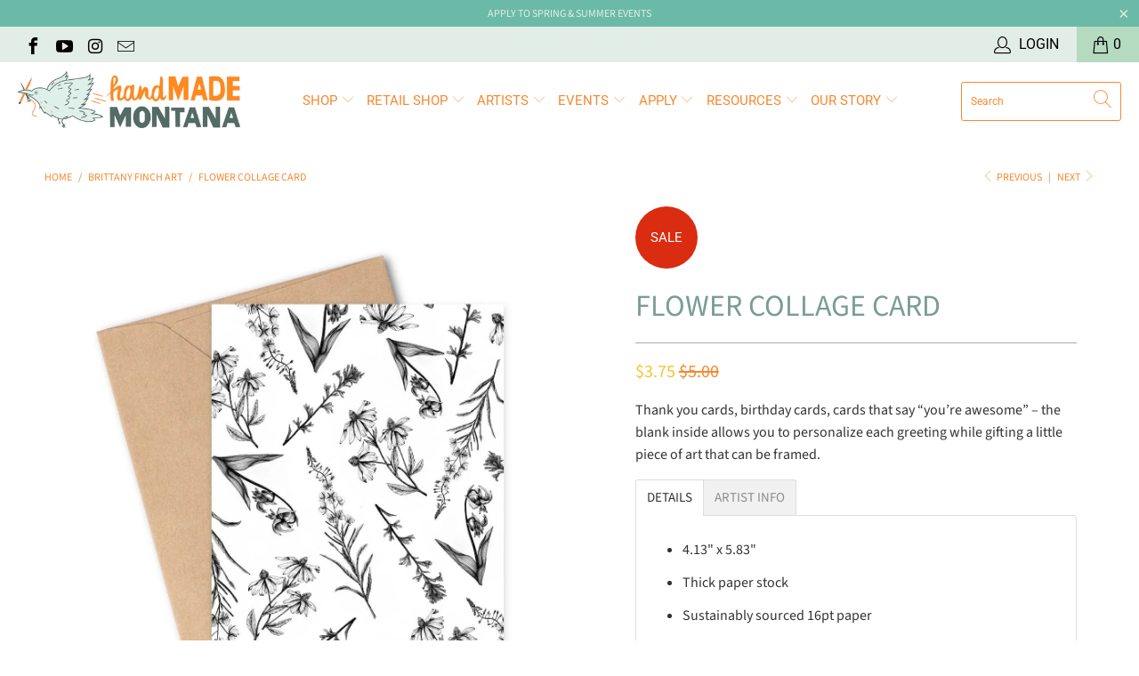

--- FILE ---
content_type: text/html; charset=utf-8
request_url: https://handmademontana.com/collections/brittany-finch-art/products/flower-collage-card
body_size: 29518
content:


 <!DOCTYPE html>
<html lang="en"> <head> <meta charset="utf-8"> <meta http-equiv="cleartype" content="on"> <meta name="robots" content="index,follow"> <!-- Mobile Specific Metas --> <meta name="HandheldFriendly" content="True"> <meta name="MobileOptimized" content="320"> <meta name="viewport" content="width=device-width,initial-scale=1"> <meta name="theme-color" content="#ffffff"> <title>
      Flower Collage Card - handMADE Montana</title> <link rel="preconnect dns-prefetch" href="https://fonts.shopifycdn.com" /> <link rel="preconnect dns-prefetch" href="https://cdn.shopify.com" /> <link rel="preconnect dns-prefetch" href="https://v.shopify.com" /> <link rel="preconnect dns-prefetch" href="https://cdn.shopifycloud.com" /> <link rel="stylesheet" href="https://cdnjs.cloudflare.com/ajax/libs/fancybox/3.5.6/jquery.fancybox.css"> <!-- Stylesheets for Turbo "6.0.7" --> <link href="//handmademontana.com/cdn/shop/t/11/assets/styles.scss.css?v=175488547677544339811769108056" rel="stylesheet" type="text/css" media="all" /> <script>
      window.lazySizesConfig = window.lazySizesConfig || {};

      lazySizesConfig.expand = 300;
      lazySizesConfig.loadHidden = false;

      /*! lazysizes - v4.1.4 */
      !function(a,b){var c=b(a,a.document);a.lazySizes=c,"object"==typeof module&&module.exports&&(module.exports=c)}(window,function(a,b){"use strict";if(b.getElementsByClassName){var c,d,e=b.documentElement,f=a.Date,g=a.HTMLPictureElement,h="addEventListener",i="getAttribute",j=a[h],k=a.setTimeout,l=a.requestAnimationFrame||k,m=a.requestIdleCallback,n=/^picture$/i,o=["load","error","lazyincluded","_lazyloaded"],p={},q=Array.prototype.forEach,r=function(a,b){return p[b]||(p[b]=new RegExp("(\\s|^)"+b+"(\\s|$)")),p[b].test(a[i]("class")||"")&&p[b]},s=function(a,b){r(a,b)||a.setAttribute("class",(a[i]("class")||"").trim()+" "+b)},t=function(a,b){var c;(c=r(a,b))&&a.setAttribute("class",(a[i]("class")||"").replace(c," "))},u=function(a,b,c){var d=c?h:"removeEventListener";c&&u(a,b),o.forEach(function(c){a[d](c,b)})},v=function(a,d,e,f,g){var h=b.createEvent("Event");return e||(e={}),e.instance=c,h.initEvent(d,!f,!g),h.detail=e,a.dispatchEvent(h),h},w=function(b,c){var e;!g&&(e=a.picturefill||d.pf)?(c&&c.src&&!b[i]("srcset")&&b.setAttribute("srcset",c.src),e({reevaluate:!0,elements:[b]})):c&&c.src&&(b.src=c.src)},x=function(a,b){return(getComputedStyle(a,null)||{})[b]},y=function(a,b,c){for(c=c||a.offsetWidth;c<d.minSize&&b&&!a._lazysizesWidth;)c=b.offsetWidth,b=b.parentNode;return c},z=function(){var a,c,d=[],e=[],f=d,g=function(){var b=f;for(f=d.length?e:d,a=!0,c=!1;b.length;)b.shift()();a=!1},h=function(d,e){a&&!e?d.apply(this,arguments):(f.push(d),c||(c=!0,(b.hidden?k:l)(g)))};return h._lsFlush=g,h}(),A=function(a,b){return b?function(){z(a)}:function(){var b=this,c=arguments;z(function(){a.apply(b,c)})}},B=function(a){var b,c=0,e=d.throttleDelay,g=d.ricTimeout,h=function(){b=!1,c=f.now(),a()},i=m&&g>49?function(){m(h,{timeout:g}),g!==d.ricTimeout&&(g=d.ricTimeout)}:A(function(){k(h)},!0);return function(a){var d;(a=a===!0)&&(g=33),b||(b=!0,d=e-(f.now()-c),0>d&&(d=0),a||9>d?i():k(i,d))}},C=function(a){var b,c,d=99,e=function(){b=null,a()},g=function(){var a=f.now()-c;d>a?k(g,d-a):(m||e)(e)};return function(){c=f.now(),b||(b=k(g,d))}};!function(){var b,c={lazyClass:"lazyload",loadedClass:"lazyloaded",loadingClass:"lazyloading",preloadClass:"lazypreload",errorClass:"lazyerror",autosizesClass:"lazyautosizes",srcAttr:"data-src",srcsetAttr:"data-srcset",sizesAttr:"data-sizes",minSize:40,customMedia:{},init:!0,expFactor:1.5,hFac:.8,loadMode:2,loadHidden:!0,ricTimeout:0,throttleDelay:125};d=a.lazySizesConfig||a.lazysizesConfig||{};for(b in c)b in d||(d[b]=c[b]);a.lazySizesConfig=d,k(function(){d.init&&F()})}();var D=function(){var g,l,m,o,p,y,D,F,G,H,I,J,K,L,M=/^img$/i,N=/^iframe$/i,O="onscroll"in a&&!/(gle|ing)bot/.test(navigator.userAgent),P=0,Q=0,R=0,S=-1,T=function(a){R--,a&&a.target&&u(a.target,T),(!a||0>R||!a.target)&&(R=0)},U=function(a,c){var d,f=a,g="hidden"==x(b.body,"visibility")||"hidden"!=x(a.parentNode,"visibility")&&"hidden"!=x(a,"visibility");for(F-=c,I+=c,G-=c,H+=c;g&&(f=f.offsetParent)&&f!=b.body&&f!=e;)g=(x(f,"opacity")||1)>0,g&&"visible"!=x(f,"overflow")&&(d=f.getBoundingClientRect(),g=H>d.left&&G<d.right&&I>d.top-1&&F<d.bottom+1);return g},V=function(){var a,f,h,j,k,m,n,p,q,r=c.elements;if((o=d.loadMode)&&8>R&&(a=r.length)){f=0,S++,null==K&&("expand"in d||(d.expand=e.clientHeight>500&&e.clientWidth>500?500:370),J=d.expand,K=J*d.expFactor),K>Q&&1>R&&S>2&&o>2&&!b.hidden?(Q=K,S=0):Q=o>1&&S>1&&6>R?J:P;for(;a>f;f++)if(r[f]&&!r[f]._lazyRace)if(O)if((p=r[f][i]("data-expand"))&&(m=1*p)||(m=Q),q!==m&&(y=innerWidth+m*L,D=innerHeight+m,n=-1*m,q=m),h=r[f].getBoundingClientRect(),(I=h.bottom)>=n&&(F=h.top)<=D&&(H=h.right)>=n*L&&(G=h.left)<=y&&(I||H||G||F)&&(d.loadHidden||"hidden"!=x(r[f],"visibility"))&&(l&&3>R&&!p&&(3>o||4>S)||U(r[f],m))){if(ba(r[f]),k=!0,R>9)break}else!k&&l&&!j&&4>R&&4>S&&o>2&&(g[0]||d.preloadAfterLoad)&&(g[0]||!p&&(I||H||G||F||"auto"!=r[f][i](d.sizesAttr)))&&(j=g[0]||r[f]);else ba(r[f]);j&&!k&&ba(j)}},W=B(V),X=function(a){s(a.target,d.loadedClass),t(a.target,d.loadingClass),u(a.target,Z),v(a.target,"lazyloaded")},Y=A(X),Z=function(a){Y({target:a.target})},$=function(a,b){try{a.contentWindow.location.replace(b)}catch(c){a.src=b}},_=function(a){var b,c=a[i](d.srcsetAttr);(b=d.customMedia[a[i]("data-media")||a[i]("media")])&&a.setAttribute("media",b),c&&a.setAttribute("srcset",c)},aa=A(function(a,b,c,e,f){var g,h,j,l,o,p;(o=v(a,"lazybeforeunveil",b)).defaultPrevented||(e&&(c?s(a,d.autosizesClass):a.setAttribute("sizes",e)),h=a[i](d.srcsetAttr),g=a[i](d.srcAttr),f&&(j=a.parentNode,l=j&&n.test(j.nodeName||"")),p=b.firesLoad||"src"in a&&(h||g||l),o={target:a},p&&(u(a,T,!0),clearTimeout(m),m=k(T,2500),s(a,d.loadingClass),u(a,Z,!0)),l&&q.call(j.getElementsByTagName("source"),_),h?a.setAttribute("srcset",h):g&&!l&&(N.test(a.nodeName)?$(a,g):a.src=g),f&&(h||l)&&w(a,{src:g})),a._lazyRace&&delete a._lazyRace,t(a,d.lazyClass),z(function(){(!p||a.complete&&a.naturalWidth>1)&&(p?T(o):R--,X(o))},!0)}),ba=function(a){var b,c=M.test(a.nodeName),e=c&&(a[i](d.sizesAttr)||a[i]("sizes")),f="auto"==e;(!f&&l||!c||!a[i]("src")&&!a.srcset||a.complete||r(a,d.errorClass)||!r(a,d.lazyClass))&&(b=v(a,"lazyunveilread").detail,f&&E.updateElem(a,!0,a.offsetWidth),a._lazyRace=!0,R++,aa(a,b,f,e,c))},ca=function(){if(!l){if(f.now()-p<999)return void k(ca,999);var a=C(function(){d.loadMode=3,W()});l=!0,d.loadMode=3,W(),j("scroll",function(){3==d.loadMode&&(d.loadMode=2),a()},!0)}};return{_:function(){p=f.now(),c.elements=b.getElementsByClassName(d.lazyClass),g=b.getElementsByClassName(d.lazyClass+" "+d.preloadClass),L=d.hFac,j("scroll",W,!0),j("resize",W,!0),a.MutationObserver?new MutationObserver(W).observe(e,{childList:!0,subtree:!0,attributes:!0}):(e[h]("DOMNodeInserted",W,!0),e[h]("DOMAttrModified",W,!0),setInterval(W,999)),j("hashchange",W,!0),["focus","mouseover","click","load","transitionend","animationend","webkitAnimationEnd"].forEach(function(a){b[h](a,W,!0)}),/d$|^c/.test(b.readyState)?ca():(j("load",ca),b[h]("DOMContentLoaded",W),k(ca,2e4)),c.elements.length?(V(),z._lsFlush()):W()},checkElems:W,unveil:ba}}(),E=function(){var a,c=A(function(a,b,c,d){var e,f,g;if(a._lazysizesWidth=d,d+="px",a.setAttribute("sizes",d),n.test(b.nodeName||""))for(e=b.getElementsByTagName("source"),f=0,g=e.length;g>f;f++)e[f].setAttribute("sizes",d);c.detail.dataAttr||w(a,c.detail)}),e=function(a,b,d){var e,f=a.parentNode;f&&(d=y(a,f,d),e=v(a,"lazybeforesizes",{width:d,dataAttr:!!b}),e.defaultPrevented||(d=e.detail.width,d&&d!==a._lazysizesWidth&&c(a,f,e,d)))},f=function(){var b,c=a.length;if(c)for(b=0;c>b;b++)e(a[b])},g=C(f);return{_:function(){a=b.getElementsByClassName(d.autosizesClass),j("resize",g)},checkElems:g,updateElem:e}}(),F=function(){F.i||(F.i=!0,E._(),D._())};return c={cfg:d,autoSizer:E,loader:D,init:F,uP:w,aC:s,rC:t,hC:r,fire:v,gW:y,rAF:z}}});

      /*! lazysizes - v4.1.4 */
      !function(a,b){var c=function(){b(a.lazySizes),a.removeEventListener("lazyunveilread",c,!0)};b=b.bind(null,a,a.document),"object"==typeof module&&module.exports?b(require("lazysizes")):a.lazySizes?c():a.addEventListener("lazyunveilread",c,!0)}(window,function(a,b,c){"use strict";function d(){this.ratioElems=b.getElementsByClassName("lazyaspectratio"),this._setupEvents(),this.processImages()}if(a.addEventListener){var e,f,g,h=Array.prototype.forEach,i=/^picture$/i,j="data-aspectratio",k="img["+j+"]",l=function(b){return a.matchMedia?(l=function(a){return!a||(matchMedia(a)||{}).matches})(b):a.Modernizr&&Modernizr.mq?!b||Modernizr.mq(b):!b},m=c.aC,n=c.rC,o=c.cfg;d.prototype={_setupEvents:function(){var a=this,c=function(b){b.naturalWidth<36?a.addAspectRatio(b,!0):a.removeAspectRatio(b,!0)},d=function(){a.processImages()};b.addEventListener("load",function(a){a.target.getAttribute&&a.target.getAttribute(j)&&c(a.target)},!0),addEventListener("resize",function(){var b,d=function(){h.call(a.ratioElems,c)};return function(){clearTimeout(b),b=setTimeout(d,99)}}()),b.addEventListener("DOMContentLoaded",d),addEventListener("load",d)},processImages:function(a){var c,d;a||(a=b),c="length"in a&&!a.nodeName?a:a.querySelectorAll(k);for(d=0;d<c.length;d++)c[d].naturalWidth>36?this.removeAspectRatio(c[d]):this.addAspectRatio(c[d])},getSelectedRatio:function(a){var b,c,d,e,f,g=a.parentNode;if(g&&i.test(g.nodeName||""))for(d=g.getElementsByTagName("source"),b=0,c=d.length;c>b;b++)if(e=d[b].getAttribute("data-media")||d[b].getAttribute("media"),o.customMedia[e]&&(e=o.customMedia[e]),l(e)){f=d[b].getAttribute(j);break}return f||a.getAttribute(j)||""},parseRatio:function(){var a=/^\s*([+\d\.]+)(\s*[\/x]\s*([+\d\.]+))?\s*$/,b={};return function(c){var d;return!b[c]&&(d=c.match(a))&&(d[3]?b[c]=d[1]/d[3]:b[c]=1*d[1]),b[c]}}(),addAspectRatio:function(b,c){var d,e=b.offsetWidth,f=b.offsetHeight;return c||m(b,"lazyaspectratio"),36>e&&0>=f?void((e||f&&a.console)&&console.log("Define width or height of image, so we can calculate the other dimension")):(d=this.getSelectedRatio(b),d=this.parseRatio(d),void(d&&(e?b.style.height=e/d+"px":b.style.width=f*d+"px")))},removeAspectRatio:function(a){n(a,"lazyaspectratio"),a.style.height="",a.style.width="",a.removeAttribute(j)}},f=function(){g=a.jQuery||a.Zepto||a.shoestring||a.$,g&&g.fn&&!g.fn.imageRatio&&g.fn.filter&&g.fn.add&&g.fn.find?g.fn.imageRatio=function(){return e.processImages(this.find(k).add(this.filter(k))),this}:g=!1},f(),setTimeout(f),e=new d,a.imageRatio=e,"object"==typeof module&&module.exports?module.exports=e:"function"==typeof define&&define.amd&&define(e)}});

        /*! lazysizes - v4.1.5 */
        !function(a,b){var c=function(){b(a.lazySizes),a.removeEventListener("lazyunveilread",c,!0)};b=b.bind(null,a,a.document),"object"==typeof module&&module.exports?b(require("lazysizes")):a.lazySizes?c():a.addEventListener("lazyunveilread",c,!0)}(window,function(a,b,c){"use strict";if(a.addEventListener){var d=/\s+/g,e=/\s*\|\s+|\s+\|\s*/g,f=/^(.+?)(?:\s+\[\s*(.+?)\s*\])(?:\s+\[\s*(.+?)\s*\])?$/,g=/^\s*\(*\s*type\s*:\s*(.+?)\s*\)*\s*$/,h=/\(|\)|'/,i={contain:1,cover:1},j=function(a){var b=c.gW(a,a.parentNode);return(!a._lazysizesWidth||b>a._lazysizesWidth)&&(a._lazysizesWidth=b),a._lazysizesWidth},k=function(a){var b;return b=(getComputedStyle(a)||{getPropertyValue:function(){}}).getPropertyValue("background-size"),!i[b]&&i[a.style.backgroundSize]&&(b=a.style.backgroundSize),b},l=function(a,b){if(b){var c=b.match(g);c&&c[1]?a.setAttribute("type",c[1]):a.setAttribute("media",lazySizesConfig.customMedia[b]||b)}},m=function(a,c,g){var h=b.createElement("picture"),i=c.getAttribute(lazySizesConfig.sizesAttr),j=c.getAttribute("data-ratio"),k=c.getAttribute("data-optimumx");c._lazybgset&&c._lazybgset.parentNode==c&&c.removeChild(c._lazybgset),Object.defineProperty(g,"_lazybgset",{value:c,writable:!0}),Object.defineProperty(c,"_lazybgset",{value:h,writable:!0}),a=a.replace(d," ").split(e),h.style.display="none",g.className=lazySizesConfig.lazyClass,1!=a.length||i||(i="auto"),a.forEach(function(a){var c,d=b.createElement("source");i&&"auto"!=i&&d.setAttribute("sizes",i),(c=a.match(f))?(d.setAttribute(lazySizesConfig.srcsetAttr,c[1]),l(d,c[2]),l(d,c[3])):d.setAttribute(lazySizesConfig.srcsetAttr,a),h.appendChild(d)}),i&&(g.setAttribute(lazySizesConfig.sizesAttr,i),c.removeAttribute(lazySizesConfig.sizesAttr),c.removeAttribute("sizes")),k&&g.setAttribute("data-optimumx",k),j&&g.setAttribute("data-ratio",j),h.appendChild(g),c.appendChild(h)},n=function(a){if(a.target._lazybgset){var b=a.target,d=b._lazybgset,e=b.currentSrc||b.src;if(e){var f=c.fire(d,"bgsetproxy",{src:e,useSrc:h.test(e)?JSON.stringify(e):e});f.defaultPrevented||(d.style.backgroundImage="url("+f.detail.useSrc+")")}b._lazybgsetLoading&&(c.fire(d,"_lazyloaded",{},!1,!0),delete b._lazybgsetLoading)}};addEventListener("lazybeforeunveil",function(a){var d,e,f;!a.defaultPrevented&&(d=a.target.getAttribute("data-bgset"))&&(f=a.target,e=b.createElement("img"),e.alt="",e._lazybgsetLoading=!0,a.detail.firesLoad=!0,m(d,f,e),setTimeout(function(){c.loader.unveil(e),c.rAF(function(){c.fire(e,"_lazyloaded",{},!0,!0),e.complete&&n({target:e})})}))}),b.addEventListener("load",n,!0),a.addEventListener("lazybeforesizes",function(a){if(a.detail.instance==c&&a.target._lazybgset&&a.detail.dataAttr){var b=a.target._lazybgset,d=k(b);i[d]&&(a.target._lazysizesParentFit=d,c.rAF(function(){a.target.setAttribute("data-parent-fit",d),a.target._lazysizesParentFit&&delete a.target._lazysizesParentFit}))}},!0),b.documentElement.addEventListener("lazybeforesizes",function(a){!a.defaultPrevented&&a.target._lazybgset&&a.detail.instance==c&&(a.detail.width=j(a.target._lazybgset))})}});</script>

<script>
  if (window.location.hostname.replace(/\./g,'') !== "handmademontanacom") {
    if (window.location.hostname == "handmade-montana.myshopify.com") {
      console.log("ok")
    } else {
      window.location.replace('https://google.com')
    }
  }
</script> <meta name="description" content="Thank you cards, birthday cards, cards that say “you’re awesome” – the blank inside allows you to personalize each greeting while gifting a little piece of art that can be framed. DETAILS 4.13&quot; x 5.83&quot; Thick paper stock Sustainably sourced 16pt paper Satin finish for vibrant colors Uncoated inside for writing on Envelo" /> <link rel="shortcut icon" type="image/x-icon" href="//handmademontana.com/cdn/shop/files/hmm-bird-circle_favicon_180x180.jpg?v=1613162490"> <link rel="apple-touch-icon" href="//handmademontana.com/cdn/shop/files/hmm-bird-circle_favicon_180x180.jpg?v=1613162490"/> <link rel="apple-touch-icon" sizes="57x57" href="//handmademontana.com/cdn/shop/files/hmm-bird-circle_favicon_57x57.jpg?v=1613162490"/> <link rel="apple-touch-icon" sizes="60x60" href="//handmademontana.com/cdn/shop/files/hmm-bird-circle_favicon_60x60.jpg?v=1613162490"/> <link rel="apple-touch-icon" sizes="72x72" href="//handmademontana.com/cdn/shop/files/hmm-bird-circle_favicon_72x72.jpg?v=1613162490"/> <link rel="apple-touch-icon" sizes="76x76" href="//handmademontana.com/cdn/shop/files/hmm-bird-circle_favicon_76x76.jpg?v=1613162490"/> <link rel="apple-touch-icon" sizes="114x114" href="//handmademontana.com/cdn/shop/files/hmm-bird-circle_favicon_114x114.jpg?v=1613162490"/> <link rel="apple-touch-icon" sizes="180x180" href="//handmademontana.com/cdn/shop/files/hmm-bird-circle_favicon_180x180.jpg?v=1613162490"/> <link rel="apple-touch-icon" sizes="228x228" href="//handmademontana.com/cdn/shop/files/hmm-bird-circle_favicon_228x228.jpg?v=1613162490"/> <link rel="canonical" href="https://handmademontana.com/products/flower-collage-card" /> <script>window.performance && window.performance.mark && window.performance.mark('shopify.content_for_header.start');</script><meta name="google-site-verification" content="sC86W_I4747pzFIWFc4h9xAqSkXO1muujE4n6ZBjvWM">
<meta name="facebook-domain-verification" content="1c7radlpyeo563tztkzglti37s055j">
<meta id="shopify-digital-wallet" name="shopify-digital-wallet" content="/20975937/digital_wallets/dialog">
<meta name="shopify-checkout-api-token" content="e645ef7ce3e386e1e94273ca6b85a04c">
<link rel="alternate" type="application/json+oembed" href="https://handmademontana.com/products/flower-collage-card.oembed">
<script async="async" src="/checkouts/internal/preloads.js?locale=en-US"></script>
<link rel="preconnect" href="https://shop.app" crossorigin="anonymous">
<script async="async" src="https://shop.app/checkouts/internal/preloads.js?locale=en-US&shop_id=20975937" crossorigin="anonymous"></script>
<script id="apple-pay-shop-capabilities" type="application/json">{"shopId":20975937,"countryCode":"US","currencyCode":"USD","merchantCapabilities":["supports3DS"],"merchantId":"gid:\/\/shopify\/Shop\/20975937","merchantName":"handMADE Montana","requiredBillingContactFields":["postalAddress","email","phone"],"requiredShippingContactFields":["postalAddress","email","phone"],"shippingType":"shipping","supportedNetworks":["visa","masterCard","amex","discover","elo","jcb"],"total":{"type":"pending","label":"handMADE Montana","amount":"1.00"},"shopifyPaymentsEnabled":true,"supportsSubscriptions":true}</script>
<script id="shopify-features" type="application/json">{"accessToken":"e645ef7ce3e386e1e94273ca6b85a04c","betas":["rich-media-storefront-analytics"],"domain":"handmademontana.com","predictiveSearch":true,"shopId":20975937,"locale":"en"}</script>
<script>var Shopify = Shopify || {};
Shopify.shop = "handmade-montana.myshopify.com";
Shopify.locale = "en";
Shopify.currency = {"active":"USD","rate":"1.0"};
Shopify.country = "US";
Shopify.theme = {"name":"Turbo 6.0.7 (Nov-5-2020) Updating","id":117958246550,"schema_name":"Turbo","schema_version":"6.0.7","theme_store_id":null,"role":"main"};
Shopify.theme.handle = "null";
Shopify.theme.style = {"id":null,"handle":null};
Shopify.cdnHost = "handmademontana.com/cdn";
Shopify.routes = Shopify.routes || {};
Shopify.routes.root = "/";</script>
<script type="module">!function(o){(o.Shopify=o.Shopify||{}).modules=!0}(window);</script>
<script>!function(o){function n(){var o=[];function n(){o.push(Array.prototype.slice.apply(arguments))}return n.q=o,n}var t=o.Shopify=o.Shopify||{};t.loadFeatures=n(),t.autoloadFeatures=n()}(window);</script>
<script>
  window.ShopifyPay = window.ShopifyPay || {};
  window.ShopifyPay.apiHost = "shop.app\/pay";
  window.ShopifyPay.redirectState = null;
</script>
<script id="shop-js-analytics" type="application/json">{"pageType":"product"}</script>
<script defer="defer" async type="module" src="//handmademontana.com/cdn/shopifycloud/shop-js/modules/v2/client.init-shop-cart-sync_BT-GjEfc.en.esm.js"></script>
<script defer="defer" async type="module" src="//handmademontana.com/cdn/shopifycloud/shop-js/modules/v2/chunk.common_D58fp_Oc.esm.js"></script>
<script defer="defer" async type="module" src="//handmademontana.com/cdn/shopifycloud/shop-js/modules/v2/chunk.modal_xMitdFEc.esm.js"></script>
<script type="module">
  await import("//handmademontana.com/cdn/shopifycloud/shop-js/modules/v2/client.init-shop-cart-sync_BT-GjEfc.en.esm.js");
await import("//handmademontana.com/cdn/shopifycloud/shop-js/modules/v2/chunk.common_D58fp_Oc.esm.js");
await import("//handmademontana.com/cdn/shopifycloud/shop-js/modules/v2/chunk.modal_xMitdFEc.esm.js");

  window.Shopify.SignInWithShop?.initShopCartSync?.({"fedCMEnabled":true,"windoidEnabled":true});

</script>
<script>
  window.Shopify = window.Shopify || {};
  if (!window.Shopify.featureAssets) window.Shopify.featureAssets = {};
  window.Shopify.featureAssets['shop-js'] = {"shop-cart-sync":["modules/v2/client.shop-cart-sync_DZOKe7Ll.en.esm.js","modules/v2/chunk.common_D58fp_Oc.esm.js","modules/v2/chunk.modal_xMitdFEc.esm.js"],"init-fed-cm":["modules/v2/client.init-fed-cm_B6oLuCjv.en.esm.js","modules/v2/chunk.common_D58fp_Oc.esm.js","modules/v2/chunk.modal_xMitdFEc.esm.js"],"shop-cash-offers":["modules/v2/client.shop-cash-offers_D2sdYoxE.en.esm.js","modules/v2/chunk.common_D58fp_Oc.esm.js","modules/v2/chunk.modal_xMitdFEc.esm.js"],"shop-login-button":["modules/v2/client.shop-login-button_QeVjl5Y3.en.esm.js","modules/v2/chunk.common_D58fp_Oc.esm.js","modules/v2/chunk.modal_xMitdFEc.esm.js"],"pay-button":["modules/v2/client.pay-button_DXTOsIq6.en.esm.js","modules/v2/chunk.common_D58fp_Oc.esm.js","modules/v2/chunk.modal_xMitdFEc.esm.js"],"shop-button":["modules/v2/client.shop-button_DQZHx9pm.en.esm.js","modules/v2/chunk.common_D58fp_Oc.esm.js","modules/v2/chunk.modal_xMitdFEc.esm.js"],"avatar":["modules/v2/client.avatar_BTnouDA3.en.esm.js"],"init-windoid":["modules/v2/client.init-windoid_CR1B-cfM.en.esm.js","modules/v2/chunk.common_D58fp_Oc.esm.js","modules/v2/chunk.modal_xMitdFEc.esm.js"],"init-shop-for-new-customer-accounts":["modules/v2/client.init-shop-for-new-customer-accounts_C_vY_xzh.en.esm.js","modules/v2/client.shop-login-button_QeVjl5Y3.en.esm.js","modules/v2/chunk.common_D58fp_Oc.esm.js","modules/v2/chunk.modal_xMitdFEc.esm.js"],"init-shop-email-lookup-coordinator":["modules/v2/client.init-shop-email-lookup-coordinator_BI7n9ZSv.en.esm.js","modules/v2/chunk.common_D58fp_Oc.esm.js","modules/v2/chunk.modal_xMitdFEc.esm.js"],"init-shop-cart-sync":["modules/v2/client.init-shop-cart-sync_BT-GjEfc.en.esm.js","modules/v2/chunk.common_D58fp_Oc.esm.js","modules/v2/chunk.modal_xMitdFEc.esm.js"],"shop-toast-manager":["modules/v2/client.shop-toast-manager_DiYdP3xc.en.esm.js","modules/v2/chunk.common_D58fp_Oc.esm.js","modules/v2/chunk.modal_xMitdFEc.esm.js"],"init-customer-accounts":["modules/v2/client.init-customer-accounts_D9ZNqS-Q.en.esm.js","modules/v2/client.shop-login-button_QeVjl5Y3.en.esm.js","modules/v2/chunk.common_D58fp_Oc.esm.js","modules/v2/chunk.modal_xMitdFEc.esm.js"],"init-customer-accounts-sign-up":["modules/v2/client.init-customer-accounts-sign-up_iGw4briv.en.esm.js","modules/v2/client.shop-login-button_QeVjl5Y3.en.esm.js","modules/v2/chunk.common_D58fp_Oc.esm.js","modules/v2/chunk.modal_xMitdFEc.esm.js"],"shop-follow-button":["modules/v2/client.shop-follow-button_CqMgW2wH.en.esm.js","modules/v2/chunk.common_D58fp_Oc.esm.js","modules/v2/chunk.modal_xMitdFEc.esm.js"],"checkout-modal":["modules/v2/client.checkout-modal_xHeaAweL.en.esm.js","modules/v2/chunk.common_D58fp_Oc.esm.js","modules/v2/chunk.modal_xMitdFEc.esm.js"],"shop-login":["modules/v2/client.shop-login_D91U-Q7h.en.esm.js","modules/v2/chunk.common_D58fp_Oc.esm.js","modules/v2/chunk.modal_xMitdFEc.esm.js"],"lead-capture":["modules/v2/client.lead-capture_BJmE1dJe.en.esm.js","modules/v2/chunk.common_D58fp_Oc.esm.js","modules/v2/chunk.modal_xMitdFEc.esm.js"],"payment-terms":["modules/v2/client.payment-terms_Ci9AEqFq.en.esm.js","modules/v2/chunk.common_D58fp_Oc.esm.js","modules/v2/chunk.modal_xMitdFEc.esm.js"]};
</script>
<script>(function() {
  var isLoaded = false;
  function asyncLoad() {
    if (isLoaded) return;
    isLoaded = true;
    var urls = ["https:\/\/chimpstatic.com\/mcjs-connected\/js\/users\/8e6b7671e00b9b5d8dc9b8a12\/da484444e7c9000d7afc5647e.js?shop=handmade-montana.myshopify.com","https:\/\/chimpstatic.com\/mcjs-connected\/js\/users\/8e6b7671e00b9b5d8dc9b8a12\/da484444e7c9000d7afc5647e.js?shop=handmade-montana.myshopify.com","https:\/\/embed.closeby.co\/v1.js?closeby.mapKey=6e07e94ddb8f77a18f457c802d44552d\u0026shop=handmade-montana.myshopify.com","https:\/\/chimpstatic.com\/mcjs-connected\/js\/users\/8e6b7671e00b9b5d8dc9b8a12\/c7fd3ae23d2bcc655536f8974.js?shop=handmade-montana.myshopify.com"];
    for (var i = 0; i <urls.length; i++) {
      var s = document.createElement('script');
      s.type = 'text/javascript';
      s.async = true;
      s.src = urls[i];
      var x = document.getElementsByTagName('script')[0];
      x.parentNode.insertBefore(s, x);
    }
  };
  if(window.attachEvent) {
    window.attachEvent('onload', asyncLoad);
  } else {
    window.addEventListener('load', asyncLoad, false);
  }
})();</script>
<script id="__st">var __st={"a":20975937,"offset":-25200,"reqid":"431a7ff9-e4ae-4c26-8289-6a53b96b1684-1769137752","pageurl":"handmademontana.com\/collections\/brittany-finch-art\/products\/flower-collage-card","u":"12be484d2225","p":"product","rtyp":"product","rid":7789955612912};</script>
<script>window.ShopifyPaypalV4VisibilityTracking = true;</script>
<script id="captcha-bootstrap">!function(){'use strict';const t='contact',e='account',n='new_comment',o=[[t,t],['blogs',n],['comments',n],[t,'customer']],c=[[e,'customer_login'],[e,'guest_login'],[e,'recover_customer_password'],[e,'create_customer']],r=t=>t.map((([t,e])=>`form[action*='/${t}']:not([data-nocaptcha='true']) input[name='form_type'][value='${e}']`)).join(','),a=t=>()=>t?[...document.querySelectorAll(t)].map((t=>t.form)):[];function s(){const t=[...o],e=r(t);return a(e)}const i='password',u='form_key',d=['recaptcha-v3-token','g-recaptcha-response','h-captcha-response',i],f=()=>{try{return window.sessionStorage}catch{return}},m='__shopify_v',_=t=>t.elements[u];function p(t,e,n=!1){try{const o=window.sessionStorage,c=JSON.parse(o.getItem(e)),{data:r}=function(t){const{data:e,action:n}=t;return t[m]||n?{data:e,action:n}:{data:t,action:n}}(c);for(const[e,n]of Object.entries(r))t.elements[e]&&(t.elements[e].value=n);n&&o.removeItem(e)}catch(o){console.error('form repopulation failed',{error:o})}}const l='form_type',E='cptcha';function T(t){t.dataset[E]=!0}const w=window,h=w.document,L='Shopify',v='ce_forms',y='captcha';let A=!1;((t,e)=>{const n=(g='f06e6c50-85a8-45c8-87d0-21a2b65856fe',I='https://cdn.shopify.com/shopifycloud/storefront-forms-hcaptcha/ce_storefront_forms_captcha_hcaptcha.v1.5.2.iife.js',D={infoText:'Protected by hCaptcha',privacyText:'Privacy',termsText:'Terms'},(t,e,n)=>{const o=w[L][v],c=o.bindForm;if(c)return c(t,g,e,D).then(n);var r;o.q.push([[t,g,e,D],n]),r=I,A||(h.body.append(Object.assign(h.createElement('script'),{id:'captcha-provider',async:!0,src:r})),A=!0)});var g,I,D;w[L]=w[L]||{},w[L][v]=w[L][v]||{},w[L][v].q=[],w[L][y]=w[L][y]||{},w[L][y].protect=function(t,e){n(t,void 0,e),T(t)},Object.freeze(w[L][y]),function(t,e,n,w,h,L){const[v,y,A,g]=function(t,e,n){const i=e?o:[],u=t?c:[],d=[...i,...u],f=r(d),m=r(i),_=r(d.filter((([t,e])=>n.includes(e))));return[a(f),a(m),a(_),s()]}(w,h,L),I=t=>{const e=t.target;return e instanceof HTMLFormElement?e:e&&e.form},D=t=>v().includes(t);t.addEventListener('submit',(t=>{const e=I(t);if(!e)return;const n=D(e)&&!e.dataset.hcaptchaBound&&!e.dataset.recaptchaBound,o=_(e),c=g().includes(e)&&(!o||!o.value);(n||c)&&t.preventDefault(),c&&!n&&(function(t){try{if(!f())return;!function(t){const e=f();if(!e)return;const n=_(t);if(!n)return;const o=n.value;o&&e.removeItem(o)}(t);const e=Array.from(Array(32),(()=>Math.random().toString(36)[2])).join('');!function(t,e){_(t)||t.append(Object.assign(document.createElement('input'),{type:'hidden',name:u})),t.elements[u].value=e}(t,e),function(t,e){const n=f();if(!n)return;const o=[...t.querySelectorAll(`input[type='${i}']`)].map((({name:t})=>t)),c=[...d,...o],r={};for(const[a,s]of new FormData(t).entries())c.includes(a)||(r[a]=s);n.setItem(e,JSON.stringify({[m]:1,action:t.action,data:r}))}(t,e)}catch(e){console.error('failed to persist form',e)}}(e),e.submit())}));const S=(t,e)=>{t&&!t.dataset[E]&&(n(t,e.some((e=>e===t))),T(t))};for(const o of['focusin','change'])t.addEventListener(o,(t=>{const e=I(t);D(e)&&S(e,y())}));const B=e.get('form_key'),M=e.get(l),P=B&&M;t.addEventListener('DOMContentLoaded',(()=>{const t=y();if(P)for(const e of t)e.elements[l].value===M&&p(e,B);[...new Set([...A(),...v().filter((t=>'true'===t.dataset.shopifyCaptcha))])].forEach((e=>S(e,t)))}))}(h,new URLSearchParams(w.location.search),n,t,e,['guest_login'])})(!0,!0)}();</script>
<script integrity="sha256-4kQ18oKyAcykRKYeNunJcIwy7WH5gtpwJnB7kiuLZ1E=" data-source-attribution="shopify.loadfeatures" defer="defer" src="//handmademontana.com/cdn/shopifycloud/storefront/assets/storefront/load_feature-a0a9edcb.js" crossorigin="anonymous"></script>
<script crossorigin="anonymous" defer="defer" src="//handmademontana.com/cdn/shopifycloud/storefront/assets/shopify_pay/storefront-65b4c6d7.js?v=20250812"></script>
<script data-source-attribution="shopify.dynamic_checkout.dynamic.init">var Shopify=Shopify||{};Shopify.PaymentButton=Shopify.PaymentButton||{isStorefrontPortableWallets:!0,init:function(){window.Shopify.PaymentButton.init=function(){};var t=document.createElement("script");t.src="https://handmademontana.com/cdn/shopifycloud/portable-wallets/latest/portable-wallets.en.js",t.type="module",document.head.appendChild(t)}};
</script>
<script data-source-attribution="shopify.dynamic_checkout.buyer_consent">
  function portableWalletsHideBuyerConsent(e){var t=document.getElementById("shopify-buyer-consent"),n=document.getElementById("shopify-subscription-policy-button");t&&n&&(t.classList.add("hidden"),t.setAttribute("aria-hidden","true"),n.removeEventListener("click",e))}function portableWalletsShowBuyerConsent(e){var t=document.getElementById("shopify-buyer-consent"),n=document.getElementById("shopify-subscription-policy-button");t&&n&&(t.classList.remove("hidden"),t.removeAttribute("aria-hidden"),n.addEventListener("click",e))}window.Shopify?.PaymentButton&&(window.Shopify.PaymentButton.hideBuyerConsent=portableWalletsHideBuyerConsent,window.Shopify.PaymentButton.showBuyerConsent=portableWalletsShowBuyerConsent);
</script>
<script data-source-attribution="shopify.dynamic_checkout.cart.bootstrap">document.addEventListener("DOMContentLoaded",(function(){function t(){return document.querySelector("shopify-accelerated-checkout-cart, shopify-accelerated-checkout")}if(t())Shopify.PaymentButton.init();else{new MutationObserver((function(e,n){t()&&(Shopify.PaymentButton.init(),n.disconnect())})).observe(document.body,{childList:!0,subtree:!0})}}));
</script>
<link id="shopify-accelerated-checkout-styles" rel="stylesheet" media="screen" href="https://handmademontana.com/cdn/shopifycloud/portable-wallets/latest/accelerated-checkout-backwards-compat.css" crossorigin="anonymous">
<style id="shopify-accelerated-checkout-cart">
        #shopify-buyer-consent {
  margin-top: 1em;
  display: inline-block;
  width: 100%;
}

#shopify-buyer-consent.hidden {
  display: none;
}

#shopify-subscription-policy-button {
  background: none;
  border: none;
  padding: 0;
  text-decoration: underline;
  font-size: inherit;
  cursor: pointer;
}

#shopify-subscription-policy-button::before {
  box-shadow: none;
}

      </style>

<script>window.performance && window.performance.mark && window.performance.mark('shopify.content_for_header.end');</script>

    

<meta name="author" content="handMADE Montana">
<meta property="og:url" content="https://handmademontana.com/products/flower-collage-card">
<meta property="og:site_name" content="handMADE Montana"> <meta property="og:type" content="product"> <meta property="og:title" content="Flower Collage Card"> <meta property="og:image" content="https://handmademontana.com/cdn/shop/products/FLOWERCOLLAGE_600x.jpg?v=1644868293"> <meta property="og:image:secure_url" content="https://handmademontana.com/cdn/shop/products/FLOWERCOLLAGE_600x.jpg?v=1644868293"> <meta property="og:image:width" content="1400"> <meta property="og:image:height" content="1400"> <meta property="product:price:amount" content="3.75"> <meta property="product:price:currency" content="USD"> <meta property="og:description" content="Thank you cards, birthday cards, cards that say “you’re awesome” – the blank inside allows you to personalize each greeting while gifting a little piece of art that can be framed. DETAILS 4.13&quot; x 5.83&quot; Thick paper stock Sustainably sourced 16pt paper Satin finish for vibrant colors Uncoated inside for writing on Envelo">




<meta name="twitter:card" content="summary"> <meta name="twitter:title" content="Flower Collage Card"> <meta name="twitter:description" content="Thank you cards, birthday cards, cards that say “you’re awesome” – the blank inside allows you to personalize each greeting while gifting a little piece of art that can be framed. DETAILS 4.13&quot; x 5.83&quot; Thick paper stock Sustainably sourced 16pt paper Satin finish for vibrant colors Uncoated inside for writing on Envelope included ARTIST INFO Her life among mountains inspires Brittany Finch&#39;s pen and ink illustrations. Unlike those seeking speed records on the trail, Brittany moves slowly, noticing the often overlooked details around her. She finds inspiration in these small moments, whether it&#39;s a leaf&#39;s subtle textures, the beetle&#39;s shiny shell, or the flow of fur on a pika. In her home of Big Sky, MT, where people often come for the grandeur of the mountains, Brittany Finch Art invites you to slow down and appreciate the beauty of"> <meta name="twitter:image" content="https://handmademontana.com/cdn/shop/products/FLOWERCOLLAGE_240x.jpg?v=1644868293"> <meta name="twitter:image:width" content="240"> <meta name="twitter:image:height" content="240"> <meta name="twitter:image:alt" content="Flower Collage Card"> <link rel="prev" href="/collections/brittany-finch-art/products/pinecone-collage-card"> <link rel="next" href="/collections/brittany-finch-art/products/black-capped-chickadee-card"><link href="https://monorail-edge.shopifysvc.com" rel="dns-prefetch">
<script>(function(){if ("sendBeacon" in navigator && "performance" in window) {try {var session_token_from_headers = performance.getEntriesByType('navigation')[0].serverTiming.find(x => x.name == '_s').description;} catch {var session_token_from_headers = undefined;}var session_cookie_matches = document.cookie.match(/_shopify_s=([^;]*)/);var session_token_from_cookie = session_cookie_matches && session_cookie_matches.length === 2 ? session_cookie_matches[1] : "";var session_token = session_token_from_headers || session_token_from_cookie || "";function handle_abandonment_event(e) {var entries = performance.getEntries().filter(function(entry) {return /monorail-edge.shopifysvc.com/.test(entry.name);});if (!window.abandonment_tracked && entries.length === 0) {window.abandonment_tracked = true;var currentMs = Date.now();var navigation_start = performance.timing.navigationStart;var payload = {shop_id: 20975937,url: window.location.href,navigation_start,duration: currentMs - navigation_start,session_token,page_type: "product"};window.navigator.sendBeacon("https://monorail-edge.shopifysvc.com/v1/produce", JSON.stringify({schema_id: "online_store_buyer_site_abandonment/1.1",payload: payload,metadata: {event_created_at_ms: currentMs,event_sent_at_ms: currentMs}}));}}window.addEventListener('pagehide', handle_abandonment_event);}}());</script>
<script id="web-pixels-manager-setup">(function e(e,d,r,n,o){if(void 0===o&&(o={}),!Boolean(null===(a=null===(i=window.Shopify)||void 0===i?void 0:i.analytics)||void 0===a?void 0:a.replayQueue)){var i,a;window.Shopify=window.Shopify||{};var t=window.Shopify;t.analytics=t.analytics||{};var s=t.analytics;s.replayQueue=[],s.publish=function(e,d,r){return s.replayQueue.push([e,d,r]),!0};try{self.performance.mark("wpm:start")}catch(e){}var l=function(){var e={modern:/Edge?\/(1{2}[4-9]|1[2-9]\d|[2-9]\d{2}|\d{4,})\.\d+(\.\d+|)|Firefox\/(1{2}[4-9]|1[2-9]\d|[2-9]\d{2}|\d{4,})\.\d+(\.\d+|)|Chrom(ium|e)\/(9{2}|\d{3,})\.\d+(\.\d+|)|(Maci|X1{2}).+ Version\/(15\.\d+|(1[6-9]|[2-9]\d|\d{3,})\.\d+)([,.]\d+|)( \(\w+\)|)( Mobile\/\w+|) Safari\/|Chrome.+OPR\/(9{2}|\d{3,})\.\d+\.\d+|(CPU[ +]OS|iPhone[ +]OS|CPU[ +]iPhone|CPU IPhone OS|CPU iPad OS)[ +]+(15[._]\d+|(1[6-9]|[2-9]\d|\d{3,})[._]\d+)([._]\d+|)|Android:?[ /-](13[3-9]|1[4-9]\d|[2-9]\d{2}|\d{4,})(\.\d+|)(\.\d+|)|Android.+Firefox\/(13[5-9]|1[4-9]\d|[2-9]\d{2}|\d{4,})\.\d+(\.\d+|)|Android.+Chrom(ium|e)\/(13[3-9]|1[4-9]\d|[2-9]\d{2}|\d{4,})\.\d+(\.\d+|)|SamsungBrowser\/([2-9]\d|\d{3,})\.\d+/,legacy:/Edge?\/(1[6-9]|[2-9]\d|\d{3,})\.\d+(\.\d+|)|Firefox\/(5[4-9]|[6-9]\d|\d{3,})\.\d+(\.\d+|)|Chrom(ium|e)\/(5[1-9]|[6-9]\d|\d{3,})\.\d+(\.\d+|)([\d.]+$|.*Safari\/(?![\d.]+ Edge\/[\d.]+$))|(Maci|X1{2}).+ Version\/(10\.\d+|(1[1-9]|[2-9]\d|\d{3,})\.\d+)([,.]\d+|)( \(\w+\)|)( Mobile\/\w+|) Safari\/|Chrome.+OPR\/(3[89]|[4-9]\d|\d{3,})\.\d+\.\d+|(CPU[ +]OS|iPhone[ +]OS|CPU[ +]iPhone|CPU IPhone OS|CPU iPad OS)[ +]+(10[._]\d+|(1[1-9]|[2-9]\d|\d{3,})[._]\d+)([._]\d+|)|Android:?[ /-](13[3-9]|1[4-9]\d|[2-9]\d{2}|\d{4,})(\.\d+|)(\.\d+|)|Mobile Safari.+OPR\/([89]\d|\d{3,})\.\d+\.\d+|Android.+Firefox\/(13[5-9]|1[4-9]\d|[2-9]\d{2}|\d{4,})\.\d+(\.\d+|)|Android.+Chrom(ium|e)\/(13[3-9]|1[4-9]\d|[2-9]\d{2}|\d{4,})\.\d+(\.\d+|)|Android.+(UC? ?Browser|UCWEB|U3)[ /]?(15\.([5-9]|\d{2,})|(1[6-9]|[2-9]\d|\d{3,})\.\d+)\.\d+|SamsungBrowser\/(5\.\d+|([6-9]|\d{2,})\.\d+)|Android.+MQ{2}Browser\/(14(\.(9|\d{2,})|)|(1[5-9]|[2-9]\d|\d{3,})(\.\d+|))(\.\d+|)|K[Aa][Ii]OS\/(3\.\d+|([4-9]|\d{2,})\.\d+)(\.\d+|)/},d=e.modern,r=e.legacy,n=navigator.userAgent;return n.match(d)?"modern":n.match(r)?"legacy":"unknown"}(),u="modern"===l?"modern":"legacy",c=(null!=n?n:{modern:"",legacy:""})[u],f=function(e){return[e.baseUrl,"/wpm","/b",e.hashVersion,"modern"===e.buildTarget?"m":"l",".js"].join("")}({baseUrl:d,hashVersion:r,buildTarget:u}),m=function(e){var d=e.version,r=e.bundleTarget,n=e.surface,o=e.pageUrl,i=e.monorailEndpoint;return{emit:function(e){var a=e.status,t=e.errorMsg,s=(new Date).getTime(),l=JSON.stringify({metadata:{event_sent_at_ms:s},events:[{schema_id:"web_pixels_manager_load/3.1",payload:{version:d,bundle_target:r,page_url:o,status:a,surface:n,error_msg:t},metadata:{event_created_at_ms:s}}]});if(!i)return console&&console.warn&&console.warn("[Web Pixels Manager] No Monorail endpoint provided, skipping logging."),!1;try{return self.navigator.sendBeacon.bind(self.navigator)(i,l)}catch(e){}var u=new XMLHttpRequest;try{return u.open("POST",i,!0),u.setRequestHeader("Content-Type","text/plain"),u.send(l),!0}catch(e){return console&&console.warn&&console.warn("[Web Pixels Manager] Got an unhandled error while logging to Monorail."),!1}}}}({version:r,bundleTarget:l,surface:e.surface,pageUrl:self.location.href,monorailEndpoint:e.monorailEndpoint});try{o.browserTarget=l,function(e){var d=e.src,r=e.async,n=void 0===r||r,o=e.onload,i=e.onerror,a=e.sri,t=e.scriptDataAttributes,s=void 0===t?{}:t,l=document.createElement("script"),u=document.querySelector("head"),c=document.querySelector("body");if(l.async=n,l.src=d,a&&(l.integrity=a,l.crossOrigin="anonymous"),s)for(var f in s)if(Object.prototype.hasOwnProperty.call(s,f))try{l.dataset[f]=s[f]}catch(e){}if(o&&l.addEventListener("load",o),i&&l.addEventListener("error",i),u)u.appendChild(l);else{if(!c)throw new Error("Did not find a head or body element to append the script");c.appendChild(l)}}({src:f,async:!0,onload:function(){if(!function(){var e,d;return Boolean(null===(d=null===(e=window.Shopify)||void 0===e?void 0:e.analytics)||void 0===d?void 0:d.initialized)}()){var d=window.webPixelsManager.init(e)||void 0;if(d){var r=window.Shopify.analytics;r.replayQueue.forEach((function(e){var r=e[0],n=e[1],o=e[2];d.publishCustomEvent(r,n,o)})),r.replayQueue=[],r.publish=d.publishCustomEvent,r.visitor=d.visitor,r.initialized=!0}}},onerror:function(){return m.emit({status:"failed",errorMsg:"".concat(f," has failed to load")})},sri:function(e){var d=/^sha384-[A-Za-z0-9+/=]+$/;return"string"==typeof e&&d.test(e)}(c)?c:"",scriptDataAttributes:o}),m.emit({status:"loading"})}catch(e){m.emit({status:"failed",errorMsg:(null==e?void 0:e.message)||"Unknown error"})}}})({shopId: 20975937,storefrontBaseUrl: "https://handmademontana.com",extensionsBaseUrl: "https://extensions.shopifycdn.com/cdn/shopifycloud/web-pixels-manager",monorailEndpoint: "https://monorail-edge.shopifysvc.com/unstable/produce_batch",surface: "storefront-renderer",enabledBetaFlags: ["2dca8a86"],webPixelsConfigList: [{"id":"176947440","configuration":"{\"pixel_id\":\"508361973844505\",\"pixel_type\":\"facebook_pixel\",\"metaapp_system_user_token\":\"-\"}","eventPayloadVersion":"v1","runtimeContext":"OPEN","scriptVersion":"ca16bc87fe92b6042fbaa3acc2fbdaa6","type":"APP","apiClientId":2329312,"privacyPurposes":["ANALYTICS","MARKETING","SALE_OF_DATA"],"dataSharingAdjustments":{"protectedCustomerApprovalScopes":["read_customer_address","read_customer_email","read_customer_name","read_customer_personal_data","read_customer_phone"]}},{"id":"76218608","eventPayloadVersion":"v1","runtimeContext":"LAX","scriptVersion":"1","type":"CUSTOM","privacyPurposes":["ANALYTICS"],"name":"Google Analytics tag (migrated)"},{"id":"shopify-app-pixel","configuration":"{}","eventPayloadVersion":"v1","runtimeContext":"STRICT","scriptVersion":"0450","apiClientId":"shopify-pixel","type":"APP","privacyPurposes":["ANALYTICS","MARKETING"]},{"id":"shopify-custom-pixel","eventPayloadVersion":"v1","runtimeContext":"LAX","scriptVersion":"0450","apiClientId":"shopify-pixel","type":"CUSTOM","privacyPurposes":["ANALYTICS","MARKETING"]}],isMerchantRequest: false,initData: {"shop":{"name":"handMADE Montana","paymentSettings":{"currencyCode":"USD"},"myshopifyDomain":"handmade-montana.myshopify.com","countryCode":"US","storefrontUrl":"https:\/\/handmademontana.com"},"customer":null,"cart":null,"checkout":null,"productVariants":[{"price":{"amount":3.75,"currencyCode":"USD"},"product":{"title":"Flower Collage Card","vendor":"Brittany Finch Art","id":"7789955612912","untranslatedTitle":"Flower Collage Card","url":"\/products\/flower-collage-card","type":""},"id":"42410219176176","image":{"src":"\/\/handmademontana.com\/cdn\/shop\/products\/FLOWERCOLLAGE.jpg?v=1644868293"},"sku":"","title":"Default Title","untranslatedTitle":"Default Title"}],"purchasingCompany":null},},"https://handmademontana.com/cdn","fcfee988w5aeb613cpc8e4bc33m6693e112",{"modern":"","legacy":""},{"shopId":"20975937","storefrontBaseUrl":"https:\/\/handmademontana.com","extensionBaseUrl":"https:\/\/extensions.shopifycdn.com\/cdn\/shopifycloud\/web-pixels-manager","surface":"storefront-renderer","enabledBetaFlags":"[\"2dca8a86\"]","isMerchantRequest":"false","hashVersion":"fcfee988w5aeb613cpc8e4bc33m6693e112","publish":"custom","events":"[[\"page_viewed\",{}],[\"product_viewed\",{\"productVariant\":{\"price\":{\"amount\":3.75,\"currencyCode\":\"USD\"},\"product\":{\"title\":\"Flower Collage Card\",\"vendor\":\"Brittany Finch Art\",\"id\":\"7789955612912\",\"untranslatedTitle\":\"Flower Collage Card\",\"url\":\"\/products\/flower-collage-card\",\"type\":\"\"},\"id\":\"42410219176176\",\"image\":{\"src\":\"\/\/handmademontana.com\/cdn\/shop\/products\/FLOWERCOLLAGE.jpg?v=1644868293\"},\"sku\":\"\",\"title\":\"Default Title\",\"untranslatedTitle\":\"Default Title\"}}]]"});</script><script>
  window.ShopifyAnalytics = window.ShopifyAnalytics || {};
  window.ShopifyAnalytics.meta = window.ShopifyAnalytics.meta || {};
  window.ShopifyAnalytics.meta.currency = 'USD';
  var meta = {"product":{"id":7789955612912,"gid":"gid:\/\/shopify\/Product\/7789955612912","vendor":"Brittany Finch Art","type":"","handle":"flower-collage-card","variants":[{"id":42410219176176,"price":375,"name":"Flower Collage Card","public_title":null,"sku":""}],"remote":false},"page":{"pageType":"product","resourceType":"product","resourceId":7789955612912,"requestId":"431a7ff9-e4ae-4c26-8289-6a53b96b1684-1769137752"}};
  for (var attr in meta) {
    window.ShopifyAnalytics.meta[attr] = meta[attr];
  }
</script>
<script class="analytics">
  (function () {
    var customDocumentWrite = function(content) {
      var jquery = null;

      if (window.jQuery) {
        jquery = window.jQuery;
      } else if (window.Checkout && window.Checkout.$) {
        jquery = window.Checkout.$;
      }

      if (jquery) {
        jquery('body').append(content);
      }
    };

    var hasLoggedConversion = function(token) {
      if (token) {
        return document.cookie.indexOf('loggedConversion=' + token) !== -1;
      }
      return false;
    }

    var setCookieIfConversion = function(token) {
      if (token) {
        var twoMonthsFromNow = new Date(Date.now());
        twoMonthsFromNow.setMonth(twoMonthsFromNow.getMonth() + 2);

        document.cookie = 'loggedConversion=' + token + '; expires=' + twoMonthsFromNow;
      }
    }

    var trekkie = window.ShopifyAnalytics.lib = window.trekkie = window.trekkie || [];
    if (trekkie.integrations) {
      return;
    }
    trekkie.methods = [
      'identify',
      'page',
      'ready',
      'track',
      'trackForm',
      'trackLink'
    ];
    trekkie.factory = function(method) {
      return function() {
        var args = Array.prototype.slice.call(arguments);
        args.unshift(method);
        trekkie.push(args);
        return trekkie;
      };
    };
    for (var i = 0; i < trekkie.methods.length; i++) {
      var key = trekkie.methods[i];
      trekkie[key] = trekkie.factory(key);
    }
    trekkie.load = function(config) {
      trekkie.config = config || {};
      trekkie.config.initialDocumentCookie = document.cookie;
      var first = document.getElementsByTagName('script')[0];
      var script = document.createElement('script');
      script.type = 'text/javascript';
      script.onerror = function(e) {
        var scriptFallback = document.createElement('script');
        scriptFallback.type = 'text/javascript';
        scriptFallback.onerror = function(error) {
                var Monorail = {
      produce: function produce(monorailDomain, schemaId, payload) {
        var currentMs = new Date().getTime();
        var event = {
          schema_id: schemaId,
          payload: payload,
          metadata: {
            event_created_at_ms: currentMs,
            event_sent_at_ms: currentMs
          }
        };
        return Monorail.sendRequest("https://" + monorailDomain + "/v1/produce", JSON.stringify(event));
      },
      sendRequest: function sendRequest(endpointUrl, payload) {
        // Try the sendBeacon API
        if (window && window.navigator && typeof window.navigator.sendBeacon === 'function' && typeof window.Blob === 'function' && !Monorail.isIos12()) {
          var blobData = new window.Blob([payload], {
            type: 'text/plain'
          });

          if (window.navigator.sendBeacon(endpointUrl, blobData)) {
            return true;
          } // sendBeacon was not successful

        } // XHR beacon

        var xhr = new XMLHttpRequest();

        try {
          xhr.open('POST', endpointUrl);
          xhr.setRequestHeader('Content-Type', 'text/plain');
          xhr.send(payload);
        } catch (e) {
          console.log(e);
        }

        return false;
      },
      isIos12: function isIos12() {
        return window.navigator.userAgent.lastIndexOf('iPhone; CPU iPhone OS 12_') !== -1 || window.navigator.userAgent.lastIndexOf('iPad; CPU OS 12_') !== -1;
      }
    };
    Monorail.produce('monorail-edge.shopifysvc.com',
      'trekkie_storefront_load_errors/1.1',
      {shop_id: 20975937,
      theme_id: 117958246550,
      app_name: "storefront",
      context_url: window.location.href,
      source_url: "//handmademontana.com/cdn/s/trekkie.storefront.8d95595f799fbf7e1d32231b9a28fd43b70c67d3.min.js"});

        };
        scriptFallback.async = true;
        scriptFallback.src = '//handmademontana.com/cdn/s/trekkie.storefront.8d95595f799fbf7e1d32231b9a28fd43b70c67d3.min.js';
        first.parentNode.insertBefore(scriptFallback, first);
      };
      script.async = true;
      script.src = '//handmademontana.com/cdn/s/trekkie.storefront.8d95595f799fbf7e1d32231b9a28fd43b70c67d3.min.js';
      first.parentNode.insertBefore(script, first);
    };
    trekkie.load(
      {"Trekkie":{"appName":"storefront","development":false,"defaultAttributes":{"shopId":20975937,"isMerchantRequest":null,"themeId":117958246550,"themeCityHash":"9380544945545248125","contentLanguage":"en","currency":"USD","eventMetadataId":"d2adfd5a-3b0d-4e96-9384-2ca314372e85"},"isServerSideCookieWritingEnabled":true,"monorailRegion":"shop_domain","enabledBetaFlags":["65f19447"]},"Session Attribution":{},"S2S":{"facebookCapiEnabled":true,"source":"trekkie-storefront-renderer","apiClientId":580111}}
    );

    var loaded = false;
    trekkie.ready(function() {
      if (loaded) return;
      loaded = true;

      window.ShopifyAnalytics.lib = window.trekkie;

      var originalDocumentWrite = document.write;
      document.write = customDocumentWrite;
      try { window.ShopifyAnalytics.merchantGoogleAnalytics.call(this); } catch(error) {};
      document.write = originalDocumentWrite;

      window.ShopifyAnalytics.lib.page(null,{"pageType":"product","resourceType":"product","resourceId":7789955612912,"requestId":"431a7ff9-e4ae-4c26-8289-6a53b96b1684-1769137752","shopifyEmitted":true});

      var match = window.location.pathname.match(/checkouts\/(.+)\/(thank_you|post_purchase)/)
      var token = match? match[1]: undefined;
      if (!hasLoggedConversion(token)) {
        setCookieIfConversion(token);
        window.ShopifyAnalytics.lib.track("Viewed Product",{"currency":"USD","variantId":42410219176176,"productId":7789955612912,"productGid":"gid:\/\/shopify\/Product\/7789955612912","name":"Flower Collage Card","price":"3.75","sku":"","brand":"Brittany Finch Art","variant":null,"category":"","nonInteraction":true,"remote":false},undefined,undefined,{"shopifyEmitted":true});
      window.ShopifyAnalytics.lib.track("monorail:\/\/trekkie_storefront_viewed_product\/1.1",{"currency":"USD","variantId":42410219176176,"productId":7789955612912,"productGid":"gid:\/\/shopify\/Product\/7789955612912","name":"Flower Collage Card","price":"3.75","sku":"","brand":"Brittany Finch Art","variant":null,"category":"","nonInteraction":true,"remote":false,"referer":"https:\/\/handmademontana.com\/collections\/brittany-finch-art\/products\/flower-collage-card"});
      }
    });


        var eventsListenerScript = document.createElement('script');
        eventsListenerScript.async = true;
        eventsListenerScript.src = "//handmademontana.com/cdn/shopifycloud/storefront/assets/shop_events_listener-3da45d37.js";
        document.getElementsByTagName('head')[0].appendChild(eventsListenerScript);

})();</script>
  <script>
  if (!window.ga || (window.ga && typeof window.ga !== 'function')) {
    window.ga = function ga() {
      (window.ga.q = window.ga.q || []).push(arguments);
      if (window.Shopify && window.Shopify.analytics && typeof window.Shopify.analytics.publish === 'function') {
        window.Shopify.analytics.publish("ga_stub_called", {}, {sendTo: "google_osp_migration"});
      }
      console.error("Shopify's Google Analytics stub called with:", Array.from(arguments), "\nSee https://help.shopify.com/manual/promoting-marketing/pixels/pixel-migration#google for more information.");
    };
    if (window.Shopify && window.Shopify.analytics && typeof window.Shopify.analytics.publish === 'function') {
      window.Shopify.analytics.publish("ga_stub_initialized", {}, {sendTo: "google_osp_migration"});
    }
  }
</script>
<script
  defer
  src="https://handmademontana.com/cdn/shopifycloud/perf-kit/shopify-perf-kit-3.0.4.min.js"
  data-application="storefront-renderer"
  data-shop-id="20975937"
  data-render-region="gcp-us-central1"
  data-page-type="product"
  data-theme-instance-id="117958246550"
  data-theme-name="Turbo"
  data-theme-version="6.0.7"
  data-monorail-region="shop_domain"
  data-resource-timing-sampling-rate="10"
  data-shs="true"
  data-shs-beacon="true"
  data-shs-export-with-fetch="true"
  data-shs-logs-sample-rate="1"
  data-shs-beacon-endpoint="https://handmademontana.com/api/collect"
></script>
</head> <noscript> <style>
      .product_section .product_form,
      .product_gallery {
        opacity: 1;
      }

      .multi_select,
      form .select {
        display: block !important;
      }

      .image-element__wrap {
        display: none;
      }</style></noscript> <body class="product"
        data-money-format="${{amount}}
"
        data-shop-currency="USD"
        data-shop-url="https://handmademontana.com"> <div id="shopify-section-header" class="shopify-section header-section">



<script type="application/ld+json">
  {
    "@context": "http://schema.org",
    "@type": "Organization",
    "name": "handMADE Montana",
    
      
      "logo": "https://handmademontana.com/cdn/shop/files/hmm-horizontal_large_959101ff-9abf-4075-9947-9dcbf4dd800d_2923x.jpg?v=1614315613",
    
    "sameAs": [
      "",
      "https://www.facebook.com/madefairmt/",
      "",
      "https://www.instagram.com/handmademt",
      "",
      "",
      "https://www.youtube.com/channel/UC_N41dZ1jd5rBnSiuUtoYDQ",
      ""
    ],
    "url": "https://handmademontana.com"
  }
</script>



<header id="header" class="mobile_nav-fixed--true"> <div class="promo-banner"> <div class="promo-banner__content"> <p><a href="https://handmademontana.submittable.com/submit" title="https://handmademontana.submittable.com/submit">APPLY</a> TO SPRING & SUMMER EVENTS</p></div> <div class="promo-banner__close"></div></div> <div class="top-bar"> <a class="mobile_nav dropdown_link" data-dropdown-rel="mobile_menu" data-no-instant="true"> <div> <span></span> <span></span> <span></span> <span></span></div> <span class="menu_title">Menu</span></a> <a href="/" title="handMADE Montana" class="mobile_logo logo"> <img src="//handmademontana.com/cdn/shop/files/HMM_color_mobile_410x.png?v=1613162435" alt="handMADE Montana" class="lazyload" /></a> <div class="top-bar--right"> <a href="/search" class="icon-search dropdown_link" title="Search" data-dropdown-rel="search"></a> <div class="cart-container"> <a href="/cart" class="icon-bag mini_cart dropdown_link" title="Cart" data-no-instant> <span class="cart_count">0</span></a></div></div></div> <div class="dropdown_container center" data-dropdown="search"> <div class="dropdown"> <form action="/search" class="header_search_form"> <span class="icon-search search-submit"></span> <input type="text" name="q" placeholder="Search" autocapitalize="off" autocomplete="off" autocorrect="off" class="search-terms" /></form></div></div> <div class="dropdown_container" data-dropdown="mobile_menu"> <div class="dropdown"> <ul class="menu" id="mobile_menu"> <li data-mobile-dropdown-rel="shop" class="sublink"> <a data-no-instant href="/collections/online-shop" class="parent-link--true">
            SHOP <span class="right icon-down-arrow"></span></a> <ul> <li class="sublink"> <a data-no-instant href="/collections/home" class="parent-link--true">
                    HOME GOODS <span class="right icon-down-arrow"></span></a> <ul> <li><a href="/collections/for-the-kitchen">FOR THE KITCHEN</a></li> <li><a href="/collections/wall-art">WALL ART</a></li> <li><a href="/collections/cozy">COZY</a></li></ul></li> <li class="sublink"> <a data-no-instant href="/collections/gifts" class="parent-link--true">
                    GIFTS <span class="right icon-down-arrow"></span></a> <ul> <li><a href="/collections/sale">SALE</a></li> <li><a href="/collections/share-the-love">SHARE THE LOVE</a></li> <li><a href="/collections/gift-giving">BUNDLES</a></li> <li><a href="/collections/cards">NOTE CARDS</a></li> <li><a href="/collections/adventuring">ADVENTURING</a></li> <li><a href="/collections/books">BOOKS</a></li> <li><a href="/collections/toys">TOYS & GAMES</a></li> <li><a href="/collections/upcycled-goods">UPCYCLED GOODS</a></li> <li><a href="/collections/stickers">STICKERS</a></li> <li><a href="/collections/ornaments">ORNAMENTS</a></li></ul></li> <li class="sublink"> <a data-no-instant href="/collections/clothing-accessories" class="parent-link--true">
                    CLOTHING & ACCESSORIES <span class="right icon-down-arrow"></span></a> <ul> <li><a href="/collections/adult">ADULT</a></li> <li><a href="/collections/kiddo-1">KIDDO</a></li> <li><a href="/collections/bags-wallets">BAGS & WALLETS</a></li> <li><a href="/collections/head-neck">HEAD & NECK</a></li> <li><a href="/collections/clothing-sale">SALE</a></li></ul></li> <li class="sublink"> <a data-no-instant href="/collections/body-bath" class="parent-link--true">
                    BODY & BATH <span class="right icon-down-arrow"></span></a> <ul> <li><a href="/collections/salves">SALVES & BALMS</a></li> <li><a href="/collections/soap">SOAP</a></li> <li><a href="/collections/oils">OILS</a></li></ul></li> <li class="sublink"> <a data-no-instant href="/collections/jewelry" class="parent-link--true">
                    JEWELRY <span class="right icon-down-arrow"></span></a> <ul> <li><a href="/collections/earrings">EARRINGS</a></li> <li><a href="/collections/necklace">NECKLACES</a></li> <li><a href="/collections/rings">RINGS</a></li> <li><a href="/collections/hair">HAIR</a></li></ul></li></ul></li> <li data-mobile-dropdown-rel="retail-shop" class="sublink"> <a data-no-instant href="/pages/retail-shop" class="parent-link--true">
            RETAIL SHOP <span class="right icon-down-arrow"></span></a> <ul> <li><a href="/pages/retail-shop">DETAILS</a></li> <li><a href="https://handmademontana.com/products/gift-card">GIFT CERTIFICATES</a></li> <li><a href="/collections/handmade-montana-retail-shop">ARTISTS</a></li> <li><a href="https://handmademontana.submittable.com/submit/177714/handmade-montana-retail-shop">APPLY</a></li></ul></li> <li data-mobile-dropdown-rel="artists" class="sublink"> <a data-no-instant href="/collections/made-fair-artists" class="parent-link--true">
            ARTISTS <span class="right icon-down-arrow"></span></a> <ul> <li class="sublink"> <a data-no-instant href="#" class="parent-link--false">
                    ONLINE COLLECTIONS <span class="right icon-down-arrow"></span></a> <ul> <li><a href="/collections/415-up-up">415 UP UP</a></li> <li><a href="/collections/anomal-press">ANOMAL PRESS</a></li> <li><a href="https://handmademontana.com/collections/art-by-adrienne">ART BY ADRIENNE</a></li> <li><a href="/collections/ashes-arbor">ASHES & ARBOR</a></li> <li><a href="/collections/barbara-schelling">BARBARA SCHELLING</a></li> <li><a href="/collections/bcozy-mt">BCOZY MONTANA</a></li> <li><a href="/collections/blue-moose-metals">BLUE MOOSE METALS</a></li> <li><a href="/collections/brittany-finch-art">BRITTANY FINCH ART</a></li> <li><a href="/collections/busy-bee-metalworks">BUSY BEE METALWORKS</a></li> <li><a href="/collections/c-wilky-paint">C.WILKY PAINTS</a></li> <li><a href="/collections/claire-emery">CLAIRE EMERY</a></li> <li><a href="/collections/corvidae-drawings-designs">CORVIDAE DRAWING & DESIGNS</a></li> <li><a href="/collections/commonform">COMMONFORM</a></li> <li><a href="/collections/d-me-wooden-toys">D & ME WOODEN TOYS</a></li> <li><a href="/collections/earlywood">EARLYWOOD</a></li> <li><a href="/collections/exit-330-studios">EXIT 330 STUDIOS</a></li> <li><a href="/collections/field-guide-designs">FIELD GUIDE DESIGNS</a></li> <li><a href="/collections/foxfire-goods">FOXFIRE GOODS</a></li> <li><a href="/collections/glassium-designs">GLASSISUM DESIGNS</a></li> <li><a href="/collections/goertzen-adventure-equipment">GOERTZEN ADVENTURE EQUIPMENT</a></li> <li><a href="/collections/goodson-designs">GOODSON DESIGNS</a></li> <li><a href="/collections/hammer-tine">HAMMER & TINE</a></li> <li><a href="/collections/hindu-hillbilly">HINDU HILLBILLY FARM</a></li> <li><a href="/collections/kara-haygarth">KARA HAYGARTH</a></li> <li><a href="/collections/little-studio-collective">LITTLE STUDIO COLLECTIVE</a></li> <li><a href="/collections/mimi-matsuda-art">MIMI MATSUDA ART</a></li> <li><a href="/collections/north-fork-mapping">NORTH FORK MAPPING</a></li> <li><a href="/collections/open-sky-arts">OPEN SKY ARTS</a></li> <li><a href="/collections/otti-goods">OTTI GOODS</a></li> <li><a href="/collections/patagonian-hands">PATAGONIAN HANDS</a></li> <li><a href="/collections/recreate-designs">RECREATE DESIGNS</a></li> <li><a href="/collections/rich-adams-fine-art">RICH ADAMS FINE ART</a></li> <li><a href="/collections/starry-knight">STARRY KNIGHT DESIGNS</a></li> <li><a href="/collections/stella-nall">STELLA NALL</a></li> <li><a href="/collections/statriot-designs">STATRIOT DESIGNS</a></li> <li><a href="/collections/the-good-stuff-botanicals">THE GOOD STUFF BOTANICALS</a></li> <li><a href="https://handmademontana.com/collections/upcycledline">UP LINE</a></li> <li><a href="/collections/wild-joy-creative">WILD JOY CREATIVE</a></li> <li><a href="/collections/wooden-images">WOODEN IMAGES</a></li> <li><a href="/collections/zalias-jewelry">ZALIAS JEWELRY</a></li> <li><a href="/collections/xplorer-maps">XPLORER MAPS</a></li></ul></li> <li class="sublink"> <a data-no-instant href="#" class="parent-link--false">
                    2025 EVENTS <span class="right icon-down-arrow"></span></a> <ul> <li><a href="/collections/bozeman-spring-made-fair-2025">BOZEMAN SPRING</a></li> <li><a href="/collections/missoula-summer-made-fair-2025">MISSOULA SUMMER</a></li> <li><a href="/collections/flathead-cherry-festival-artist-2025">FLATHEAD CHERRY FESTIVAL</a></li> <li><a href="/collections/bozeman-fall-made-fair-2025">BOZEMAN FALL</a></li> <li><a href="/collections/2025-helena-holiday-made-fair">HELENA HOLIDAY</a></li> <li><a href="/collections/2025-missoula-holiday-made-fair">MISSOULA HOLIDAY</a></li></ul></li></ul></li> <li data-mobile-dropdown-rel="events" class="sublink"> <a data-no-instant href="#" class="parent-link--false">
            EVENTS <span class="right icon-down-arrow"></span></a> <ul> <li class="sublink"> <a data-no-instant href="#" class="parent-link--false">
                    SPRING & SUMMER <span class="right icon-down-arrow"></span></a> <ul> <li><a href="/pages/bozeman-spring-fall-made-fair">BOZEMAN SPRING</a></li> <li><a href="/pages/summer-made-fair">MISSOULA SUMMER</a></li> <li><a href="/pages/flathead-cherry-festival">FLATHEAD CHERRY FESTIVAL</a></li></ul></li> <li class="sublink"> <a data-no-instant href="/pages/applying-fall-holiday-made-fair" class="parent-link--true">
                    FALL & HOLIDAY <span class="right icon-down-arrow"></span></a> <ul> <li><a href="/pages/bozeman-made-fair">BOZEMAN FALL</a></li> <li><a href="/pages/field-guide-helena-made-fair">HELENA HOLIDAY</a></li> <li><a href="/pages/field-guide-missoula-made-fair">MISSOULA HOLIDAY</a></li></ul></li></ul></li> <li data-mobile-dropdown-rel="apply" class="sublink"> <a data-no-instant href="#" class="parent-link--false">
            APPLY <span class="right icon-down-arrow"></span></a> <ul> <li><a href="/pages/applying-summer">SPRING & SUMMER</a></li> <li><a href="/pages/apply-flathead-cherry-festival">FLATHEAD CHERRY FESTIVAL</a></li> <li><a href="/pages/applying-fall-holiday-made-fair">FALL & HOLIDAY</a></li> <li><a href="https://handmademontana.submittable.com/submit/177714/handmade-montana-retail-shop">RETAIL SHOP</a></li></ul></li> <li data-mobile-dropdown-rel="resources" class="sublink"> <a data-no-instant href="#" class="parent-link--false">
            Resources <span class="right icon-down-arrow"></span></a> <ul> <li><a href="/pages/montana-retail-stores">MONTANA RETAIL STORES & STUDIOS</a></li> <li class="sublink"> <a data-no-instant href="/pages/blogs" class="parent-link--true">
                    BLOG <span class="right icon-down-arrow"></span></a> <ul> <li><a href="/blogs/meet-the-artists">MEET THE ARTISTS</a></li> <li><a href="/blogs/featured-artists">FEATURED ARTISTS</a></li> <li><a href="/blogs/news">NEWS</a></li> <li><a href="/blogs/tips-tricks">TIPS & TRICKS</a></li></ul></li> <li class="sublink"> <a data-no-instant href="#" class="parent-link--false">
                    BULLETIN BOARD <span class="right icon-down-arrow"></span></a> <ul> <li><a href="https://www.facebook.com/groups/handmademt/">BUY/SELL/TRADE</a></li> <li><a href="/pages/opportunities">OPPORTUNITIES</a></li> <li><a href="/pages/contests-giveaways">CONTESTS & GIVEAWAYS</a></li></ul></li> <li><a href="/pages/workshops-consults">WORKSHOPS & CONSULTS</a></li></ul></li> <li data-mobile-dropdown-rel="our-story" class="sublink"> <a data-no-instant href="/pages/meet-the-team" class="parent-link--true">
            Our Story <span class="right icon-down-arrow"></span></a> <ul> <li><a href="/pages/history">HISTORY</a></li> <li><a href="/pages/meet-the-team">MEET THE TEAM</a></li> <li><a href="/pages/contact-us">CONTACT US</a></li> <li><a href="/pages/sponsors">SPONSORS</a></li></ul></li> <li data-no-instant> <a href="/account/login" id="customer_login_link">Login</a></li></ul></div></div>
</header>




<header class="feature_image secondary_logo--true search-enabled--true"> <div class="header  header-fixed--true header-background--solid"> <div class="promo-banner"> <div class="promo-banner__content"> <p><a href="https://handmademontana.submittable.com/submit" title="https://handmademontana.submittable.com/submit">APPLY</a> TO SPRING & SUMMER EVENTS</p></div> <div class="promo-banner__close"></div></div> <div class="top-bar"> <ul class="social_icons"> <li><a href="https://www.facebook.com/madefairmt/" title="handMADE Montana on Facebook" rel="me" target="_blank" class="icon-facebook"></a></li> <li><a href="https://www.youtube.com/channel/UC_N41dZ1jd5rBnSiuUtoYDQ" title="handMADE Montana on YouTube" rel="me" target="_blank" class="icon-youtube"></a></li> <li><a href="https://www.instagram.com/handmademt" title="handMADE Montana on Instagram" rel="me" target="_blank" class="icon-instagram"></a></li> <li><a href="mailto:info@handmademontana.com" title="Email handMADE Montana" class="icon-email"></a></li>
  
</ul> <ul class="menu"></ul> <div class="top-bar--right-menu"> <ul class="menu"> <li> <a href="/account" class="icon-user" title="My Account "> <span>Login</span></a></li></ul> <div class="cart-container"> <a href="/cart" class="icon-bag mini_cart dropdown_link" data-no-instant> <span class="cart_count">0</span></a> <div class="tos_warning cart_content animated fadeIn"> <div class="js-empty-cart__message "> <p class="empty_cart">Your Cart is Empty</p></div> <form action="/cart"
                      method="post"
                      class="hidden"
                      data-total-discount="0"
                      data-money-format="${{amount}}"
                      data-shop-currency="USD"
                      data-shop-name="handMADE Montana"
                      data-cart-form="mini-cart"> <a class="cart_content__continue-shopping secondary_button">
                    Continue Shopping</a> <ul class="cart_items js-cart_items"></ul> <ul> <li class="cart_discounts js-cart_discounts sale"></li> <li class="cart_subtotal js-cart_subtotal"> <span class="right"> <span class="money">


  $0.00
</span></span> <span>Subtotal</span></li> <li class="cart_savings sale js-cart_savings"></li> <li> <textarea id="note" name="note" rows="2" placeholder="Order Notes"></textarea> <button type="submit" name="checkout" class="action_button add_to_cart"><span class="icon-lock"></span>Checkout</button></li></ul></form></div></div></div></div> <div class="main-nav__wrapper"> <div class="main-nav menu-position--inline logo-alignment--left logo-position--left search-enabled--true" > <div class="header__logo logo--image"> <a href="/" title="handMADE Montana"> <img src="//handmademontana.com/cdn/shop/files/hmm-horizontal_large_959101ff-9abf-4075-9947-9dcbf4dd800d_410x.jpg?v=1614315613" class="secondary_logo" alt="handMADE Montana" /> <img src="//handmademontana.com/cdn/shop/files/hmm-horizontal_large_959101ff-9abf-4075-9947-9dcbf4dd800d_410x.jpg?v=1614315613" class="primary_logo lazyload" alt="handMADE Montana" /></a></div> <div class="nav nav--combined"> <ul class="menu center"> <li><a href="/collections/online-shop" class="  dropdown_link" data-dropdown-rel="shop">SHOP <span class="icon-down-arrow"></span></a></li> <li><a href="/pages/retail-shop" class="  dropdown_link" data-dropdown-rel="retail-shop">RETAIL SHOP <span class="icon-down-arrow"></span></a></li> <li><a href="/collections/made-fair-artists" class="  dropdown_link" data-dropdown-rel="artists">ARTISTS <span class="icon-down-arrow"></span></a></li> <li><a href="#" class=" url-deadlink dropdown_link" data-dropdown-rel="events">EVENTS <span class="icon-down-arrow"></span></a></li> <li><a href="#" class=" url-deadlink dropdown_link" data-dropdown-rel="apply">APPLY <span class="icon-down-arrow"></span></a></li> <li><a href="#" class=" url-deadlink dropdown_link" data-dropdown-rel="resources">Resources <span class="icon-down-arrow"></span></a></li> <li><a href="/pages/meet-the-team" class="  dropdown_link" data-dropdown-rel="our-story">Our Story <span class="icon-down-arrow"></span></a></li></ul></div> <div class="search-container" data-autocomplete-true> <form action="/search" class="search_form"> <span class="icon-search search-submit"></span> <input type="text" name="q" placeholder="Search" value="" autocapitalize="off" autocomplete="off" autocorrect="off" /></form> <div class="search-link"> <a href="/search" class="icon-search dropdown_link" title="Search" data-dropdown-rel="search"></a></div></div> <div class="dropdown_container center" data-dropdown="search"> <div class="dropdown" data-autocomplete-true> <form action="/search" class="header_search_form"> <span class="icon-search search-submit"></span> <input type="text" name="q" placeholder="Search" autocapitalize="off" autocomplete="off" autocorrect="off" class="search-terms" /></form></div></div> <div class="dropdown_container" data-dropdown="shop"> <div class="dropdown menu"> <div class="dropdown_content "> <div class="dropdown_column"> <ul class="dropdown_title"> <li> <a href="/collections/home" class="">HOME GOODS</a></li></ul> <ul> <li> <a href="/collections/for-the-kitchen" class="">FOR THE KITCHEN</a></li> <li> <a href="/collections/wall-art" class="">WALL ART</a></li> <li> <a href="/collections/cozy" class="">COZY</a></li></ul></div> <div class="dropdown_column"> <ul class="dropdown_title"> <li> <a href="/collections/gifts" class="">GIFTS</a></li></ul> <ul> <li> <a href="/collections/sale" class="">SALE</a></li> <li> <a href="/collections/share-the-love" class="">SHARE THE LOVE</a></li> <li> <a href="/collections/gift-giving" class="">BUNDLES</a></li> <li> <a href="/collections/cards" class="">NOTE CARDS</a></li> <li> <a href="/collections/adventuring" class="">ADVENTURING</a></li> <li> <a href="/collections/books" class="">BOOKS</a></li> <li> <a href="/collections/toys" class="">TOYS & GAMES</a></li> <li> <a href="/collections/upcycled-goods" class="">UPCYCLED GOODS</a></li> <li> <a href="/collections/stickers" class="">STICKERS</a></li> <li> <a href="/collections/ornaments" class="">ORNAMENTS</a></li></ul></div> <div class="dropdown_column"> <ul class="dropdown_title"> <li> <a href="/collections/clothing-accessories" class="">CLOTHING & ACCESSORIES</a></li></ul> <ul> <li> <a href="/collections/adult" class="">ADULT</a></li> <li> <a href="/collections/kiddo-1" class="">KIDDO</a></li> <li> <a href="/collections/bags-wallets" class="">BAGS & WALLETS</a></li> <li> <a href="/collections/head-neck" class="">HEAD & NECK</a></li> <li> <a href="/collections/clothing-sale" class="">SALE</a></li></ul></div> <div class="dropdown_column"> <ul class="dropdown_title"> <li> <a href="/collections/body-bath" class="">BODY & BATH</a></li></ul> <ul> <li> <a href="/collections/salves" class="">SALVES & BALMS</a></li> <li> <a href="/collections/soap" class="">SOAP</a></li> <li> <a href="/collections/oils" class="">OILS</a></li></ul></div> <div class="dropdown_column"> <ul class="dropdown_title"> <li> <a href="/collections/jewelry" class="">JEWELRY</a></li></ul> <ul> <li> <a href="/collections/earrings" class="">EARRINGS</a></li> <li> <a href="/collections/necklace" class="">NECKLACES</a></li> <li> <a href="/collections/rings" class="">RINGS</a></li> <li> <a href="/collections/hair" class="">HAIR</a></li></ul></div> <div class="dropdown_row"></div></div></div></div> <div class="dropdown_container" data-dropdown="retail-shop"> <div class="dropdown menu"> <div class="dropdown_content "> <div class="dropdown_column"> <ul class="dropdown_item"> <li> <a href="/pages/retail-shop" class="">DETAILS</a></li></ul></div> <div class="dropdown_column"> <ul class="dropdown_item"> <li> <a href="https://handmademontana.com/products/gift-card" class="">GIFT CERTIFICATES</a></li></ul></div> <div class="dropdown_column"> <ul class="dropdown_item"> <li> <a href="/collections/handmade-montana-retail-shop" class="">ARTISTS</a></li></ul></div> <div class="dropdown_column"> <ul class="dropdown_item"> <li> <a href="https://handmademontana.submittable.com/submit/177714/handmade-montana-retail-shop" class="">APPLY</a></li></ul></div></div></div></div> <div class="dropdown_container" data-dropdown="artists"> <div class="dropdown menu"> <div class="dropdown_content dropdown_narrow"> <div class="dropdown_column"> <ul class="dropdown_title"> <li> <a href="#" class="url-deadlink">ONLINE COLLECTIONS</a></li></ul> <ul> <li> <a href="/collections/415-up-up" class="">415 UP UP</a></li> <li> <a href="/collections/anomal-press" class="">ANOMAL PRESS</a></li> <li> <a href="https://handmademontana.com/collections/art-by-adrienne" class="">ART BY ADRIENNE</a></li> <li> <a href="/collections/ashes-arbor" class="">ASHES & ARBOR</a></li> <li> <a href="/collections/barbara-schelling" class="">BARBARA SCHELLING</a></li> <li> <a href="/collections/bcozy-mt" class="">BCOZY MONTANA</a></li> <li> <a href="/collections/blue-moose-metals" class="">BLUE MOOSE METALS</a></li> <li> <a href="/collections/brittany-finch-art" class="">BRITTANY FINCH ART</a></li> <li> <a href="/collections/busy-bee-metalworks" class="">BUSY BEE METALWORKS</a></li> <li> <a href="/collections/c-wilky-paint" class="">C.WILKY PAINTS</a></li> <li> <a href="/collections/claire-emery" class="">CLAIRE EMERY</a></li> <li> <a href="/collections/corvidae-drawings-designs" class="">CORVIDAE DRAWING & DESIGNS</a></li> <li> <a href="/collections/commonform" class="">COMMONFORM</a></li> <li> <a href="/collections/d-me-wooden-toys" class="">D & ME WOODEN TOYS</a></li> <li> <a href="/collections/earlywood" class="">EARLYWOOD</a></li> <li> <a href="/collections/exit-330-studios" class="">EXIT 330 STUDIOS</a></li> <li> <a href="/collections/field-guide-designs" class="">FIELD GUIDE DESIGNS</a></li> <li> <a href="/collections/foxfire-goods" class="">FOXFIRE GOODS</a></li> <li> <a href="/collections/glassium-designs" class="">GLASSISUM DESIGNS</a></li> <li> <a href="/collections/goertzen-adventure-equipment" class="">GOERTZEN ADVENTURE EQUIPMENT</a></li> <li> <a href="/collections/goodson-designs" class="">GOODSON DESIGNS</a></li> <li> <a href="/collections/hammer-tine" class="">HAMMER & TINE</a></li> <li> <a href="/collections/hindu-hillbilly" class="">HINDU HILLBILLY FARM</a></li> <li> <a href="/collections/kara-haygarth" class="">KARA HAYGARTH</a></li> <li> <a href="/collections/little-studio-collective" class="">LITTLE STUDIO COLLECTIVE</a></li> <li> <a href="/collections/mimi-matsuda-art" class="">MIMI MATSUDA ART</a></li> <li> <a href="/collections/north-fork-mapping" class="">NORTH FORK MAPPING</a></li> <li> <a href="/collections/open-sky-arts" class="">OPEN SKY ARTS</a></li> <li> <a href="/collections/otti-goods" class="">OTTI GOODS</a></li> <li> <a href="/collections/patagonian-hands" class="">PATAGONIAN HANDS</a></li> <li> <a href="/collections/recreate-designs" class="">RECREATE DESIGNS</a></li> <li> <a href="/collections/rich-adams-fine-art" class="">RICH ADAMS FINE ART</a></li> <li> <a href="/collections/starry-knight" class="">STARRY KNIGHT DESIGNS</a></li> <li> <a href="/collections/stella-nall" class="">STELLA NALL</a></li> <li> <a href="/collections/statriot-designs" class="">STATRIOT DESIGNS</a></li> <li> <a href="/collections/the-good-stuff-botanicals" class="">THE GOOD STUFF BOTANICALS</a></li> <li> <a href="https://handmademontana.com/collections/upcycledline" class="">UP LINE</a></li> <li> <a href="/collections/wild-joy-creative" class="">WILD JOY CREATIVE</a></li> <li> <a href="/collections/wooden-images" class="">WOODEN IMAGES</a></li> <li> <a href="/collections/zalias-jewelry" class="">ZALIAS JEWELRY</a></li> <li> <a href="/collections/xplorer-maps" class="">XPLORER MAPS</a></li></ul></div> <div class="dropdown_column"> <ul class="dropdown_title"> <li> <a href="#" class="url-deadlink">2025 EVENTS</a></li></ul> <ul> <li> <a href="/collections/bozeman-spring-made-fair-2025" class="">BOZEMAN SPRING</a></li> <li> <a href="/collections/missoula-summer-made-fair-2025" class="">MISSOULA SUMMER</a></li> <li> <a href="/collections/flathead-cherry-festival-artist-2025" class="">FLATHEAD CHERRY FESTIVAL</a></li> <li> <a href="/collections/bozeman-fall-made-fair-2025" class="">BOZEMAN FALL</a></li> <li> <a href="/collections/2025-helena-holiday-made-fair" class="">HELENA HOLIDAY</a></li> <li> <a href="/collections/2025-missoula-holiday-made-fair" class="">MISSOULA HOLIDAY</a></li></ul></div></div></div></div> <div class="dropdown_container" data-dropdown="events"> <div class="dropdown menu"> <div class="dropdown_content dropdown_narrow"> <div class="dropdown_column"> <ul class="dropdown_title"> <li> <a href="#" class="url-deadlink">SPRING & SUMMER</a></li></ul> <ul> <li> <a href="/pages/bozeman-spring-fall-made-fair" class="">BOZEMAN SPRING</a></li> <li> <a href="/pages/summer-made-fair" class="">MISSOULA SUMMER</a></li> <li> <a href="/pages/flathead-cherry-festival" class="">FLATHEAD CHERRY FESTIVAL</a></li></ul></div> <div class="dropdown_column"> <ul class="dropdown_title"> <li> <a href="/pages/applying-fall-holiday-made-fair" class="">FALL & HOLIDAY</a></li></ul> <ul> <li> <a href="/pages/bozeman-made-fair" class="">BOZEMAN FALL</a></li> <li> <a href="/pages/field-guide-helena-made-fair" class="">HELENA HOLIDAY</a></li> <li> <a href="/pages/field-guide-missoula-made-fair" class="">MISSOULA HOLIDAY</a></li></ul></div></div></div></div> <div class="dropdown_container" data-dropdown="apply"> <div class="dropdown menu"> <div class="dropdown_content "> <div class="dropdown_column"> <ul class="dropdown_item"> <li> <a href="/pages/applying-summer" class="">SPRING & SUMMER</a></li></ul></div> <div class="dropdown_column"> <ul class="dropdown_item"> <li> <a href="/pages/apply-flathead-cherry-festival" class="">FLATHEAD CHERRY FESTIVAL</a></li></ul></div> <div class="dropdown_column"> <ul class="dropdown_item"> <li> <a href="/pages/applying-fall-holiday-made-fair" class="">FALL & HOLIDAY</a></li></ul></div> <div class="dropdown_column"> <ul class="dropdown_item"> <li> <a href="https://handmademontana.submittable.com/submit/177714/handmade-montana-retail-shop" class="">RETAIL SHOP</a></li></ul></div></div></div></div> <div class="dropdown_container" data-dropdown="resources"> <div class="dropdown menu"> <div class="dropdown_content "> <div class="dropdown_column"> <ul class="dropdown_item"> <li> <a href="/pages/montana-retail-stores" class="">MONTANA RETAIL STORES & STUDIOS</a></li></ul></div> <div class="dropdown_column"> <ul class="dropdown_title"> <li> <a href="/pages/blogs" class="">BLOG</a></li></ul> <ul> <li> <a href="/blogs/meet-the-artists" class="">MEET THE ARTISTS</a></li> <li> <a href="/blogs/featured-artists" class="">FEATURED ARTISTS</a></li> <li> <a href="/blogs/news" class="">NEWS</a></li> <li> <a href="/blogs/tips-tricks" class="">TIPS & TRICKS</a></li></ul></div> <div class="dropdown_column"> <ul class="dropdown_title"> <li> <a href="#" class="url-deadlink">BULLETIN BOARD</a></li></ul> <ul> <li> <a href="https://www.facebook.com/groups/handmademt/" class="">BUY/SELL/TRADE</a></li> <li> <a href="/pages/opportunities" class="">OPPORTUNITIES</a></li> <li> <a href="/pages/contests-giveaways" class="">CONTESTS & GIVEAWAYS</a></li></ul></div> <div class="dropdown_column"> <ul class="dropdown_item"> <li> <a href="/pages/workshops-consults" class="">WORKSHOPS & CONSULTS</a></li></ul></div></div></div></div> <div class="dropdown_container" data-dropdown="our-story"> <div class="dropdown menu"> <div class="dropdown_content "> <div class="dropdown_column"> <ul class="dropdown_item"> <li> <a href="/pages/history" class="">HISTORY</a></li></ul></div> <div class="dropdown_column"> <ul class="dropdown_item"> <li> <a href="/pages/meet-the-team" class="">MEET THE TEAM</a></li></ul></div> <div class="dropdown_column"> <ul class="dropdown_item"> <li> <a href="/pages/contact-us" class="">CONTACT US</a></li></ul></div> <div class="dropdown_column"> <ul class="dropdown_item"> <li> <a href="/pages/sponsors" class="">SPONSORS</a></li></ul></div></div></div></div></div></div></div>
</header>

<style>
  div.header__logo,
  div.header__logo img,
  div.header__logo span,
  .sticky_nav .menu-position--block .header__logo {
    max-width: 270px;
  }
</style>


</div> <div class="mega-menu-container"> <div id="shopify-section-mega-menu-1" class="shopify-section mega-menu-section"> <div class="dropdown_container mega-menu mega-menu-1" data-dropdown=""> <div class="dropdown menu"> <div class="dropdown_content "> <div class="dropdown_column" > <div class="mega-menu__richtext"></div> <div class="mega-menu__richtext"></div></div> <div class="dropdown_column" > <div class="mega-menu__richtext"></div> <div class="mega-menu__richtext"></div></div> <div class="dropdown_column" > <div class="mega-menu__richtext"></div> <div class="dropdown_column__menu"> <ul class="dropdown_title"> <li> <a href="/pages/applying-fall-holiday-made-fair">HOLIDAY MADE FAIR</a></li></ul> <ul></ul></div> <div class="mega-menu__richtext"></div></div> <div class="dropdown_column" > <div class="mega-menu__richtext"></div> <div class="dropdown_column__menu"> <ul class="dropdown_title"> <li> <a >WORKSHOPS</a></li></ul> <ul> <li> <a href="/">COMING SOON</a></li> <li> <a href="/">CALENDAR</a></li></ul></div> <div class="mega-menu__richtext"></div></div></div></div></div> <ul class="mobile-mega-menu hidden" data-mobile-dropdown=""> <div> <li class="mobile-mega-menu_block mega-menu__richtext"></li> <li class="mobile-mega-menu_block"  ></li></div> <div> <li class="mobile-mega-menu_block mega-menu__richtext"></li> <li class="mobile-mega-menu_block"  ></li></div> <div> <li class="mobile-mega-menu_block mega-menu__richtext"></li> <li class="mobile-mega-menu_block sublink"> <a data-no-instant href="/pages/applying-fall-holiday-made-fair" class="parent-link--true">
                HOLIDAY MADE FAIR <span class="right icon-down-arrow"></span></a> <ul></ul></li> <li class="mobile-mega-menu_block"  ></li></div> <div> <li class="mobile-mega-menu_block mega-menu__richtext"></li> <li class="mobile-mega-menu_block sublink"> <a data-no-instant href="" class="parent-link--false">
                WORKSHOPS <span class="right icon-down-arrow"></span></a> <ul> <li> <a href="/">COMING SOON</a></li> <li> <a href="/">CALENDAR</a></li></ul></li> <li class="mobile-mega-menu_block"  ></li></div></ul>



</div> <div id="shopify-section-mega-menu-2" class="shopify-section mega-menu-section">




</div> <div id="shopify-section-mega-menu-3" class="shopify-section mega-menu-section">




</div> <div id="shopify-section-mega-menu-4" class="shopify-section mega-menu-section">




</div> <div id="shopify-section-mega-menu-5" class="shopify-section mega-menu-section">




</div></div>
 

      

<div id="shopify-section-product-template" class="shopify-section product-template">

<a name="pagecontent" id="pagecontent"></a>

<div class="container main content product-name--flower-collage-card"> <div class="sixteen columns"> <div class="clearfix breadcrumb-collection"> <div class="nav_arrows breadcrumb_text"> <a href="/collections/brittany-finch-art/products/pinecone-collage-card" title="Previous" class="breadcrumb_link"><span class="icon-left-arrow"> Previous</span></a> <span class="breadcrumb-divider"> |</span> <a href="/collections/brittany-finch-art/products/black-capped-chickadee-card" title="Next" class="breadcrumb_link">Next <span class="icon-right-arrow"></span></a></div> <script type="application/ld+json">
  {
    "@context": "https://schema.org",
    "@type": "BreadcrumbList",
    "itemListElement": [
      {
        "@type": "ListItem",
        "position": 1,
        "item": {
          "@id": "https://handmademontana.com",
          "name": "Home"
        }
      },
      {
        "@type": "ListItem",
        "position": 2,
        "item": {
          
            "@id": "/collections/brittany-finch-art",
            "name": "BRITTANY FINCH ART"
          
        }
      },
      {
        "@type": "ListItem",
        "position": 3,
        "item": {
          "@id": "/products/flower-collage-card",
          "name": "Flower Collage Card"
        }
      }
    ]
  }
</script>

<div class="breadcrumb_text"> <a href="/" title="handMADE Montana" class="breadcrumb_link"> <span>Home</span></a> <span class="breadcrumb-divider">/</span> <a href="/collections/brittany-finch-art" title="BRITTANY FINCH ART" class="breadcrumb_link"> <span>BRITTANY FINCH ART</span></a> <span class="breadcrumb-divider">/</span> <a href="/products/flower-collage-card" class="breadcrumb_link"> <span>Flower Collage Card</span></a>
</div></div></div> <div class="product clearfix"> <div class="sixteen columns product__container"> <div  class="product-7789955612912"
          data-free-text=""
          > <div class="section product_section clearfix js-product_section " data-rv-handle="flower-collage-card"> <div class="nine product__images columns medium-down--one-whole alpha">
          





<style data-shopify>
.shopify-model-viewer-ui model-viewer {
  --progress-bar-height: 2px;
  --progress-bar-color: #333333;
}
</style>

<div class="clearfix
            gallery-wrap
            gallery-arrows--true
            
            gallery-thumbnails--bottom"> <div class="product_gallery js-product-gallery product-7789955612912-gallery
              transparentBackground--true
              slideshow-transition--slide
              popup-enabled--true
              show-gallery-arrows--true
               single-image "
            data-thumbnails-enabled="true"
            data-gallery-arrows-enabled="true"
            data-slideshow-speed="0"
            data-slideshow-animation="slide"
            data-thumbnails-position="bottom"
            data-thumbnails-slider-enabled="true"
            data-zoom="false"
            data-video-loop="false"
            data-product-id="7789955612912"
            data-product-lightbox="true"
            data-media-count="1"
            data-product-gallery> <div class="gallery-cell" data-product-id="7789955612912" data-media-type="image" data-thumb="" data-title=""> <a  href="//handmademontana.com/cdn/shop/products/FLOWERCOLLAGE_5000x.jpg?v=1644868293"
                    class="lightbox"
                    data-fancybox="7789955612912"
                    rel="product-lightbox"
                    tabindex="-1"> <div class="image__container" style="max-width: 1400"> <img  data-zoom-src="//handmademontana.com/cdn/shop/products/FLOWERCOLLAGE_5000x.jpg?v=1644868293"
                        alt="Flower Collage Card"
                        class=" lazyload blur-up"
                        data-image-id="29323589157104"
                        data-index="0"
                        data-sizes="100vw"
                        data-aspectratio="1400/1400"
                        data-src="//handmademontana.com/cdn/shop/products/FLOWERCOLLAGE_1200x.jpg?v=1644868293"
                        data-srcset=" //handmademontana.com/cdn/shop/products/FLOWERCOLLAGE_200x.jpg?v=1644868293 200w,
                                      //handmademontana.com/cdn/shop/products/FLOWERCOLLAGE_400x.jpg?v=1644868293 400w,
                                      //handmademontana.com/cdn/shop/products/FLOWERCOLLAGE_600x.jpg?v=1644868293 600w,
                                      //handmademontana.com/cdn/shop/products/FLOWERCOLLAGE_800x.jpg?v=1644868293 800w,
                                      //handmademontana.com/cdn/shop/products/FLOWERCOLLAGE_1200x.jpg?v=1644868293 1200w,
                                      //handmademontana.com/cdn/shop/products/FLOWERCOLLAGE_2000x.jpg?v=1644868293 2000w"
                        height="1400"
                        width="1400"
                        srcset="data:image/svg+xml;utf8,<svg%20xmlns='http://www.w3.org/2000/svg'%20width='1400'%20height='1400'></svg>"
                        /></div></a></div></div> <div class="product_gallery_nav
            product-gallery__thumbnails
            product_gallery_nav--bottom
            product-7789955612912-gallery-nav"></div>
    
  
</div></div> <div class="seven columns medium-down--one-whole  omega"> <div class="sale_banner_product">Sale</div> <h1 class="product_name">Flower Collage Card</h1> <div class="feature_divider"></div> <div class="modal_price"> <div class="price__container price__container--display-price-false "> <span content="3.75" class="sale"> <span class="current_price"> <span class="money">


  $3.75
</span></span></span> <span class="was_price"> <span class="money">


  $5.00
</span></span></div> <div class="sold-out__container"> <span class="sold_out"></span></div></div> <div class="description"> <div class="easytabs-text"><p><meta charset="utf-8"><span>Thank you cards, birthday cards, cards that say “you’re awesome” – the blank inside allows you to personalize each greeting while gifting a little piece of art that can be framed.</span></p>
</div> <div class="easytabs-container easytabs-hidden tab-widget-7789955612912"          data-et-min-width="0"          data-et-auto-accordion="1"          data-et-cbw="1"          data-et-cbr="3"          data-et-sta="1"          data-et-amp="0"          data-et-adv="0"          data-et-flx="0"          data-et-wt="0"          data-et-ao="0"> <div class="easytabs-holder"> <ul class="easytabs-tabs" role="tablist"> <li class="easytabs-tab-item" data-et-marker="tabs-flower-collage-card-2" data-et-handle="tabs-details" role="tab"> <span class="easytabs-header-text ui-tabs-anchor js-no-transition">DETAILS</span></li> <li class="easytabs-tab-item" data-et-marker="tabs-flower-collage-card-3" data-et-handle="tabs-artist-info" role="tab"> <span class="easytabs-header-text ui-tabs-anchor js-no-transition">ARTIST INFO</span></li></ul> <div class="easytabs-contents" role="tablist"> <div class="easytabs-content-item" data-et-marker="tabs-flower-collage-card-2" data-et-handle="tabs-details"> <div class="easytabs-accordion-item" role="tab"> <span class="easytabs-header-text ui-tabs-anchor js-no-transition">DETAILS</span> <span class="easytabs-accordion-glyph"></span></div> <div class="easytabs-content-holder" role="tabpanel">                     
<ul>
<li>4.13" x 5.83"</li>
<li>Thick paper stock</li>
<li>Sustainably sourced 16pt paper</li>
<li>Satin finish for vibrant colors</li>
<li>Uncoated inside for writing on</li>
<li>Envelope included</li>
</ul></div></div> <div class="easytabs-content-item" data-et-marker="tabs-flower-collage-card-3" data-et-handle="tabs-artist-info"> <div class="easytabs-accordion-item" role="tab"> <span class="easytabs-header-text ui-tabs-anchor js-no-transition">ARTIST INFO</span> <span class="easytabs-accordion-glyph"></span></div> <div class="easytabs-content-holder" role="tabpanel">                     
<p class="p1">Her life among mountains inspires Brittany Finch's pen and ink illustrations. Unlike those seeking speed records on the trail, Brittany moves slowly, noticing the often overlooked details around her. She finds inspiration in these small moments, whether it's a leaf's subtle textures, the beetle's shiny shell, or the flow of fur on a pika. In her home of Big Sky, MT, where people often come for the grandeur of the mountains, Brittany Finch Art invites you to slow down and appreciate the beauty of the little things.</p></div></div></div> <div class="easytabs-undertabs-holder"></div> <style type='text/css' class="easytabs-styles"> .easytabs-hidden { height: 1px; visibility: hidden; } .easytabs-container { clear: both; } .easytabs-container .easytabs-tabs { display: block; overflow: hidden; padding: 0; margin: 0; background: transparent; border: 0 !important; border-radius: 0; list-style: none; } /* for some themes */ .easytabs-container ul.easytabs-tabs, .easytabs-container ul.easytabs-tabs li.easytabs-tab-item { margin: 0; } /* tabs styles */ .easytabs-container .easytabs-tab-item, .easytabs-container .easytabs-accordion-item { display: block; overflow: hidden; position: relative; z-index: 4; width: auto; height: 15px; padding: 12px 12px 12px 12px !important; margin: 0; background-color: #f1f1f1; border: 0 solid #dddddd; color: #8d8d8d; line-height: 15px; font-size: 15px; font-style: normal; font-weight: normal; border-radius: 0; outline: none; -webkit-box-sizing: content-box !important; -moz-box-sizing: content-box !important; box-sizing: content-box !important; cursor: pointer; text-overflow: ellipsis; white-space: nowrap; opacity: 1 !important; } .easytabs-container .easytabs-tab-item { float: left; text-align: left; } .easytabs-container .easytabs-tab-item:focus, .easytabs-container .easytabs-accordion-item:focus, .easytabs-container .easytabs-tab-item.easytabs-active, .easytabs-container .easytabs-active .easytabs-accordion-item { background-color: #ffffff; border-color: #dddddd; color: #333333; } .easytabs-container.easytabs-flexible .easytabs-tabs { display: -webkit-box; display: -moz-box; display: -ms-flexbox; display: -webkit-flex; display: flex; } .easytabs-container.easytabs-flexible .easytabs-tab-item { -webkit-box-flex: 1; -moz-box-flex: 1; -webkit-flex: 1; -ms-flex: 1; flex: 1; } .easytabs-container .easytabs-tab-item span:before, .easytabs-container .easytabs-accordion-item span:before, .easytabs-container .easytabs-tab-item span:after, .easytabs-container .easytabs-accordion-item span:after { content: none; } .easytabs-container .easytabs-tab-item .easytabs-header-text, .easytabs-container .easytabs-accordion-item .easytabs-header-text { display: block; width: auto; padding: 0; margin: 0; color: inherit !important; border: none; font: inherit; text-decoration: none; outline: none; -webkit-box-sizing: initial !important; -moz-box-sizing: initial !important; box-sizing: initial !important; cursor: pointer; } .easytabs-container.easytabs-flexible .easytabs-tab-item .easytabs-header-text { text-overflow: ellipsis; overflow: hidden; } .easytabs-container .easytabs-tab-item span:hover, .easytabs-container .easytabs-accordion-item span:hover, .easytabs-container .easytabs-tab-item span:focus, .easytabs-container .easytabs-accordion-item span:focus { border: none; text-decoration: none; opacity: 1; } .easytabs-container .easytabs-contents .easytabs-content-holder { display: none; padding: 10px 12px 10px 12px !important; border-radius: 0 3px 3px 3px; border: 0 solid #dddddd; background-color: #ffffff; text-align: left; word-wrap: break-word; overflow-wrap: break-word; } .easytabs-container.easytabs-flexible .easytabs-contents .easytabs-content-holder { -moz-border-radius-topright: 0 !important; -webkit-border-top-right-radius: 0 !important; border-top-right-radius: 0 !important; } .easytabs-container .easytabs-contents .easytabs-active .easytabs-content-holder { display: block; } .easytabs-container .easytabs-tab-item:last-child, .easytabs-container .easytabs-tab-item.easytabs-last-visible { border-top-right-radius: 3px; } .easytabs-container .easytabs-tab-item:first-child, .easytabs-container .easytabs-tab-item.easytabs-first-visible { border-top-left-radius: 3px; } .easytabs-container .easytabs-tab-item { border-width: 1px 0 1px 1px; } .easytabs-container .easytabs-tab-item:last-child, .easytabs-container .easytabs-tab-item.easytabs-last-visible { border-right-width: 1px; } .easytabs-container .easytabs-tab-item.easytabs-active + .easytabs-tab-item, .easytabs-container .easytabs-tab-item.easytabs-active + .easytabs-kiwi-hidden + .easytabs-tab-item { border-left-width: 0; } .easytabs-container .easytabs-tab-item.easytabs-active { height: 16px; border-width: 1px 1px 0 1px; } .easytabs-container .easytabs-contents .easytabs-content-holder { margin-top: -1px; border-width: 1px; } /* accordions styles */ .easytabs-container .easytabs-accordion-item { display: none; } .easytabs-container .easytabs-accordion .easytabs-tabs { height: 0 !important; visibility: hidden !important; } .easytabs-container .easytabs-accordion .easytabs-accordion-item { display: block; } .easytabs-container .easytabs-accordion .easytabs-content-item:first-child .easytabs-accordion-item, .easytabs-container .easytabs-accordion .easytabs-content-item.easytabs-first-visible .easytabs-accordion-item { border-top-left-radius: 3px; border-top-right-radius: 3px; } .easytabs-container .easytabs-accordion .easytabs-content-item:last-child .easytabs-accordion-item, .easytabs-container .easytabs-accordion .easytabs-content-item.easytabs-last-visible .easytabs-accordion-item { border-bottom-left-radius: 3px; border-bottom-right-radius: 3px; } .easytabs-container .easytabs-accordion .easytabs-content-item.easytabs-active:last-child .easytabs-accordion-item, .easytabs-container .easytabs-accordion .easytabs-content-item.easytabs-active.easytabs-last-visible .easytabs-accordion-item { border-bottom-left-radius: 0; border-bottom-right-radius: 0; } .easytabs-container .easytabs-accordion .easytabs-content-holder { border-radius: 0 !important; } .easytabs-container .easytabs-accordion .easytabs-content-item:last-child .easytabs-content-holder, .easytabs-container .easytabs-accordion .easytabs-content-item.easytabs-last-visible .easytabs-content-holder { border-radius: 0 0 3px 3px !important; } .easytabs-container .easytabs-accordion-item { padding-right: 34px !important; } .easytabs-container .easytabs-accordion-glyph { position: absolute; top: 0; bottom: 0; width: 10px; line-height: 39px; right: 12px; } .easytabs-container .easytabs-content-item .easytabs-accordion-glyph { background: url('[data-uri]') no-repeat 0 50%; background-size: contain; -webkit-transition: .3s; -moz-transition: .3s; -ms-transition: .3s; -o-transition: .3s; transition: .3s; } .easytabs-container .easytabs-accordion-item:focus .easytabs-accordion-glyph { background: url('[data-uri]') no-repeat 0 50%; background-size: contain; } .easytabs-container .easytabs-content-item.easytabs-active .easytabs-accordion-glyph { background: url('[data-uri]') no-repeat 0 50%; background-size: contain; -moz-transform: rotate(180deg); -ms-transform: rotate(180deg); -webkit-transform: rotate(180deg); -o-transform: rotate(180deg); transform: rotate(180deg); } .easytabs-container .easytabs-accordion-item { border-width: 1px 1px 0 1px; } .easytabs-container .easytabs-accordion .easytabs-content-item.easytabs-active:last-child .easytabs-accordion-item, .easytabs-container .easytabs-accordion .easytabs-content-item.easytabs-active.easytabs-last-visible .easytabs-accordion-item, .easytabs-container .easytabs-accordion .easytabs-content-item .easytabs-content-holder { border-bottom-width: 0; } .easytabs-container .easytabs-accordion .easytabs-content-item:last-child .easytabs-accordion-item, .easytabs-container .easytabs-accordion .easytabs-content-item.easytabs-active:last-child .easytabs-content-holder, .easytabs-container .easytabs-accordion .easytabs-content-item.easytabs-last-visible .easytabs-accordion-item, .easytabs-container .easytabs-accordion .easytabs-content-item.easytabs-active.easytabs-last-visible .easytabs-content-holder { border-bottom-width: 1px; } .easytabs-container .easytabs-content-holder p:last-child { margin-bottom: 0; } .easytabs-container .easytabs-kiwi-hidden { display: none !important; } .easytabs-container .easytabs-undertabs-holder { overflow: hidden; margin-top: 18px; }</style></div> <script type="text/javascript" class="easytabs-safety-catch">         if( typeof easytabs !== "object" || typeof easytabs.initWidgets != 'function' ){           var easytabs = undefined;                      if( !window.easytabsOnError ) window.easytabsOnError = function(){ for(var i=(easytabsEls=document.querySelectorAll(".easytabs-hidden")).length-1;i>=0;i--)easytabsEls[i]&&easytabsEls[i].classList.remove("easytabs-hidden");var easytabsEls;for(i=(easytabsEls=document.querySelectorAll(".easytabs-tabs,.easytabs-content-item-static,.easytabs-undertabs-holder,.easytabs-styles,.easytabs-default-accordion-item")).length-1;i>=0;i--)easytabsEls[i]&&easytabsEls[i].parentElement&&easytabsEls[i].parentElement.removeChild(easytabsEls[i]);for(var easytabsContainers=document.querySelectorAll(".easytabs-container"),j=easytabsContainers.length-1;j>=0;j--)if(easytabsContainers[j]){var easytabsItems=easytabsContainers[j].querySelectorAll("div.easytabs-content-item"),content="";for(i=0;i<easytabsItems.length;i++)if(easytabsItems[i]){var t=easytabsItems[i].querySelector("div.easytabs-accordion-item"),c=easytabsItems[i].querySelector("div.easytabs-content-holder");t&&t.childElementCount&&(content+="<h5>"+t.children[0].innerHTML+"</h5>");c&&(content+=c.innerHTML)}easytabsContainers[j].insertAdjacentHTML("afterend",content),easytabsContainers[j].remove()} };           if("error"===window.easytabsScriptStatus)window.easytabsOnError();else if(!document.querySelector("head #easytabs-head-script")){var script=document.createElement("script");script.id="easytabs-head-script",script.async=!0,script.setAttribute("data-no-instant",""),script.src='//handmademontana.com/apps/tabs/easytabs-1.0.0.min.js?'+(new Date).getHours()+(new Date).getMinutes(),script.onload=function(){"object"==typeof easytabs?(window.easytabsScriptStatus="loaded",easytabs.initWidgets(document.querySelectorAll(".easytabs-hidden")),easytabs.initPage()):(window.easytabsScriptStatus="error",window.easytabsOnError())},script.onerror=function(){window.easytabsScriptStatus="error",window.easytabsOnError()},document.getElementsByTagName("head")[0].appendChild(script)}         }</script> <script type="text/javascript">if( typeof easytabs == 'object' ) easytabs.initWidgets(document.querySelectorAll('.tab-widget-7789955612912'));</script></div></div>
            
          

          
            



<div class="clearfix product_form init smart-payment-button--false  product_form--dropdown"
      id="product-form-7789955612912"
      data-product-form
      data-options-size="1"
      data-money-format="${{amount}}"
      data-shop-currency="USD"
      data-select-id="product-select-7789955612912product-template"
      data-enable-state="true"
      data-product="{&quot;id&quot;:7789955612912,&quot;title&quot;:&quot;Flower Collage Card&quot;,&quot;handle&quot;:&quot;flower-collage-card&quot;,&quot;description&quot;:&quot;\u003cp\u003e\u003cmeta charset=\&quot;utf-8\&quot;\u003e\u003cspan\u003eThank you cards, birthday cards, cards that say “you’re awesome” – the blank inside allows you to personalize each greeting while gifting a little piece of art that can be framed.\u003c\/span\u003e\u003c\/p\u003e\n\u003ch5\u003e\u003cspan\u003eDETAILS\u003c\/span\u003e\u003c\/h5\u003e\n\u003cul\u003e\n\u003cli\u003e4.13\&quot; x 5.83\&quot;\u003c\/li\u003e\n\u003cli\u003eThick paper stock\u003c\/li\u003e\n\u003cli\u003eSustainably sourced 16pt paper\u003c\/li\u003e\n\u003cli\u003eSatin finish for vibrant colors\u003c\/li\u003e\n\u003cli\u003eUncoated inside for writing on\u003c\/li\u003e\n\u003cli\u003eEnvelope included\u003c\/li\u003e\n\u003c\/ul\u003e\n\u003ch5\u003eARTIST INFO\u003c\/h5\u003e\n\u003cp class=\&quot;p1\&quot;\u003eHer life among mountains inspires Brittany Finch&#39;s pen and ink illustrations. Unlike those seeking speed records on the trail, Brittany moves slowly, noticing the often overlooked details around her. She finds inspiration in these small moments, whether it&#39;s a leaf&#39;s subtle textures, the beetle&#39;s shiny shell, or the flow of fur on a pika. In her home of Big Sky, MT, where people often come for the grandeur of the mountains, Brittany Finch Art invites you to slow down and appreciate the beauty of the little things.\u003c\/p\u003e&quot;,&quot;published_at&quot;:&quot;2022-02-10T12:57:01-07:00&quot;,&quot;created_at&quot;:&quot;2022-02-10T12:57:01-07:00&quot;,&quot;vendor&quot;:&quot;Brittany Finch Art&quot;,&quot;type&quot;:&quot;&quot;,&quot;tags&quot;:[&quot;Brittany Finch Art&quot;,&quot;CARDS&quot;,&quot;online&quot;,&quot;online shop&quot;,&quot;onlineshop&quot;,&quot;SALE&quot;],&quot;price&quot;:375,&quot;price_min&quot;:375,&quot;price_max&quot;:375,&quot;available&quot;:true,&quot;price_varies&quot;:false,&quot;compare_at_price&quot;:500,&quot;compare_at_price_min&quot;:500,&quot;compare_at_price_max&quot;:500,&quot;compare_at_price_varies&quot;:false,&quot;variants&quot;:[{&quot;id&quot;:42410219176176,&quot;title&quot;:&quot;Default Title&quot;,&quot;option1&quot;:&quot;Default Title&quot;,&quot;option2&quot;:null,&quot;option3&quot;:null,&quot;sku&quot;:&quot;&quot;,&quot;requires_shipping&quot;:true,&quot;taxable&quot;:false,&quot;featured_image&quot;:null,&quot;available&quot;:true,&quot;name&quot;:&quot;Flower Collage Card&quot;,&quot;public_title&quot;:null,&quot;options&quot;:[&quot;Default Title&quot;],&quot;price&quot;:375,&quot;weight&quot;:23,&quot;compare_at_price&quot;:500,&quot;inventory_quantity&quot;:4,&quot;inventory_management&quot;:&quot;shopify&quot;,&quot;inventory_policy&quot;:&quot;deny&quot;,&quot;barcode&quot;:&quot;19176176&quot;,&quot;requires_selling_plan&quot;:false,&quot;selling_plan_allocations&quot;:[]}],&quot;images&quot;:[&quot;\/\/handmademontana.com\/cdn\/shop\/products\/FLOWERCOLLAGE.jpg?v=1644868293&quot;],&quot;featured_image&quot;:&quot;\/\/handmademontana.com\/cdn\/shop\/products\/FLOWERCOLLAGE.jpg?v=1644868293&quot;,&quot;options&quot;:[&quot;Title&quot;],&quot;media&quot;:[{&quot;alt&quot;:null,&quot;id&quot;:29323589157104,&quot;position&quot;:1,&quot;preview_image&quot;:{&quot;aspect_ratio&quot;:1.0,&quot;height&quot;:1400,&quot;width&quot;:1400,&quot;src&quot;:&quot;\/\/handmademontana.com\/cdn\/shop\/products\/FLOWERCOLLAGE.jpg?v=1644868293&quot;},&quot;aspect_ratio&quot;:1.0,&quot;height&quot;:1400,&quot;media_type&quot;:&quot;image&quot;,&quot;src&quot;:&quot;\/\/handmademontana.com\/cdn\/shop\/products\/FLOWERCOLLAGE.jpg?v=1644868293&quot;,&quot;width&quot;:1400}],&quot;requires_selling_plan&quot;:false,&quot;selling_plan_groups&quot;:[],&quot;content&quot;:&quot;\u003cp\u003e\u003cmeta charset=\&quot;utf-8\&quot;\u003e\u003cspan\u003eThank you cards, birthday cards, cards that say “you’re awesome” – the blank inside allows you to personalize each greeting while gifting a little piece of art that can be framed.\u003c\/span\u003e\u003c\/p\u003e\n\u003ch5\u003e\u003cspan\u003eDETAILS\u003c\/span\u003e\u003c\/h5\u003e\n\u003cul\u003e\n\u003cli\u003e4.13\&quot; x 5.83\&quot;\u003c\/li\u003e\n\u003cli\u003eThick paper stock\u003c\/li\u003e\n\u003cli\u003eSustainably sourced 16pt paper\u003c\/li\u003e\n\u003cli\u003eSatin finish for vibrant colors\u003c\/li\u003e\n\u003cli\u003eUncoated inside for writing on\u003c\/li\u003e\n\u003cli\u003eEnvelope included\u003c\/li\u003e\n\u003c\/ul\u003e\n\u003ch5\u003eARTIST INFO\u003c\/h5\u003e\n\u003cp class=\&quot;p1\&quot;\u003eHer life among mountains inspires Brittany Finch&#39;s pen and ink illustrations. Unlike those seeking speed records on the trail, Brittany moves slowly, noticing the often overlooked details around her. She finds inspiration in these small moments, whether it&#39;s a leaf&#39;s subtle textures, the beetle&#39;s shiny shell, or the flow of fur on a pika. In her home of Big Sky, MT, where people often come for the grandeur of the mountains, Brittany Finch Art invites you to slow down and appreciate the beauty of the little things.\u003c\/p\u003e&quot;}"
      
      data-product-id="7789955612912"
      > <form method="post" action="/cart/add" id="product_form_7789955612912" accept-charset="UTF-8" class="shopify-product-form" enctype="multipart/form-data"><input type="hidden" name="form_type" value="product" /><input type="hidden" name="utf8" value="✓" /> <input type="hidden" name="id" value="42410219176176" /> <div class="purchase-details"> <div class="purchase-details__quantity product-quantity-box"> <label for="quantity">Qty</label> <span class="ss-icon product-minus js-change-quantity" data-func="minus"><span class="icon-minus"></span></span> <input type="number" min="1" size="2" class="quantity" name="quantity" id="quantity" value="1"  /> <span class="ss-icon product-plus js-change-quantity" data-func="plus"><span class="icon-plus"></span></span></div> <div class="purchase-details__buttons purchase-details__spb--false "> <button type="button" name="add" class=" ajax-submit action_button add_to_cart  " data-label="Add to Cart"> <span class="text">
          Add to Cart</span> <svg x="0px" y="0px" width="32px" height="32px" viewBox="0 0 32 32" class="checkmark"> <path fill="none" stroke-width="2" stroke-linecap="square" stroke-miterlimit="10" d="M9,17l3.9,3.9c0.1,0.1,0.2,0.1,0.3,0L23,11"/></svg></button></div></div>
<input type="hidden" name="product-id" value="7789955612912" /><input type="hidden" name="section-id" value="product-template" /></form>
</div> <div class="notify_form notify-form-7789955612912" id="notify-form-7789955612912" style="display:none"> <p class="message"></p> <form method="post" action="/contact#notify_me" id="notify_me" accept-charset="UTF-8" class="contact-form"><input type="hidden" name="form_type" value="contact" /><input type="hidden" name="utf8" value="✓" /> <p> <label aria-hidden="true" class="visuallyhidden" for="contact[email]">Translation missing: en.products.notify_form.description:</label> <p>Notify me when this product is available:</p> <div class="notify_form__inputs "  data-url="https://handmademontana.com/products/flower-collage-card"></div></p></form></div> <div class="shopify-reviews reviewsVisibility--false"> <div id="shopify-product-reviews" data-id="7789955612912"></div></div> <div class="meta">
            
              




  
<div class="social_buttons"> <div class="share-btn twitter"><!--Twitter--> <a target="_blank" class="icon-twitter-share" title="Share this on Twitter" href="https://twitter.com/intent/tweet?text=Flower%20Collage%20Card&url=https://handmademontana.com/products/flower-collage-card"></a></div> <div class="share-btn facebook"><!--Facebook--> <a target="_blank" class="icon-facebook-share" title="Share this on Facebook" href="https://www.facebook.com/sharer/sharer.php?u=https://handmademontana.com/products/flower-collage-card"></a></div> <div class="share-btn pinterest"><!--Pinterest--> <a target="_blank" data-pin-do="skipLink" class="icon-pinterest-share" title="Share this on Pinterest" href="https://pinterest.com/pin/create/button/?url=https://handmademontana.com/products/flower-collage-card&description=Flower%20Collage%20Card&media=https://handmademontana.com/cdn/shop/products/FLOWERCOLLAGE_600x.jpg?v=1644868293"></a></div> <div class="share-btn mail"><!--Email--> <a href="mailto:?subject=Thought you might like Flower%20Collage%20Card&amp;body=Hey, I was browsing handMADE%20Montana and found Flower%20Collage%20Card. I wanted to share it with you.%0D%0A%0D%0Ahttps://handmademontana.com/products/flower-collage-card" class="icon-mail-share" title="Email this to a friend"></a></div>
</div></div></div></div></div></div></div></div>

      
        

<div  class="js-recently-viewed hidden recently-viewed__section"
      data-visible-products="4"> <div class="container bottom-fix"> <div class="recently-viewed-products__title "> <h2 class="title center">artists & makers you like</h2> <div class="feature_divider"></div></div></div> <div class="rv-main js-rv-slider slider-gallery products-slider products-length-5"
          data-products-per-slide="5"
          data-products-limit="4"> <div class="gallery-cell thumbnail rv-box-element rv-box-0 rv-element"> <!--Products are dynamically inserted--></div> <div class="gallery-cell thumbnail rv-box-element rv-box-1 rv-element"> <!--Products are dynamically inserted--></div> <div class="gallery-cell thumbnail rv-box-element rv-box-2 rv-element"> <!--Products are dynamically inserted--></div> <div class="gallery-cell thumbnail rv-box-element rv-box-3 rv-element"> <!--Products are dynamically inserted--></div></div>

  
</div> <div data-product-recommendations-container></div>

    





<script>
  window.ShopifyXR=window.ShopifyXR||function(){(ShopifyXR.q=ShopifyXR.q||[]).push(arguments)}
    
    ShopifyXR('addModels', []);
</script>



</div>
<div id="shopify-section-product-recommendations" class="shopify-section recommended-products-section"> <div class="product-recommendations product-recommendations--product" data-recommendations-url="/recommendations/products" data-product-id="7789955612912" data-limit="5"> <div class="recommended-products__title " data-recommended-product-count="0"> <h2 class="title center">RELATED ITEMS</h2> <div class="feature_divider"></div></div> <div class="clear"></div> <div class="recommended-products--slider js-recommended-products-slider">
        






<div class="slider-gallery products-slider products-length-5 transparentBackground--true"
      data-products-per-slide="5"
      data-products-limit="5"
      data-products-available="5">
  
</div></div></div>
  




</div>



<script type="application/ld+json">
{
  "@context": "http://schema.org/",
  "@type": "Product",
  "name": "Flower Collage Card",
  "url": "https://handmademontana.com/products/flower-collage-card","image": [
      "https://handmademontana.com/cdn/shop/products/FLOWERCOLLAGE_1400x.jpg?v=1644868293"
    ],"brand": {
    "@type": "Thing",
    "name": "Brittany Finch Art"
  },
  "offers": [{
        "@type" : "Offer","availability" : "http://schema.org/InStock",
        "price" : "3.75",
        "priceCurrency" : "USD",
        "url" : "https://handmademontana.com/products/flower-collage-card?variant=42410219176176"
      }
],
  "description": "Thank you cards, birthday cards, cards that say “you’re awesome” – the blank inside allows you to personalize each greeting while gifting a little piece of art that can be framed.
DETAILS

4.13&quot; x 5.83&quot;
Thick paper stock
Sustainably sourced 16pt paper
Satin finish for vibrant colors
Uncoated inside for writing on
Envelope included

ARTIST INFO
Her life among mountains inspires Brittany Finch&#39;s pen and ink illustrations. Unlike those seeking speed records on the trail, Brittany moves slowly, noticing the often overlooked details around her. She finds inspiration in these small moments, whether it&#39;s a leaf&#39;s subtle textures, the beetle&#39;s shiny shell, or the flow of fur on a pika. In her home of Big Sky, MT, where people often come for the grandeur of the mountains, Brittany Finch Art invites you to slow down and appreciate the beauty of the little things."
}
</script></div> <div id="shopify-section-newsletter" class="shopify-section newsletter-section"> <div class="newsletter_section
                  newsletter-both-names--false 
                  
                  text-align--center
                  lazyload
                  blur-up"
            > <div class="container"> <div class="offset-by-three ten columns section_form"> <h2 class="title">Join the fun & support local art</h2> <div class="newsletter-text"><p>Get the inside scoop on upcoming events, opportunities, and offers.</p></div> <div class="newsletter"> <span class="message"></span> <form action="//handmademontana.us2.list-manage.com/subscribe/post?u=8e6b7671e00b9b5d8dc9b8a12&amp;id=320e89933c&amp;f_id=001ce7e3f0" method="post" name="mc-embedded-subscribe-form" id="contact_form" target="_blank"> <div class="input-row"></div> <div class="input-row"> <input type="email" value="" name="EMAIL" class="contact_email" placeholder="Enter your email address..."> <input type="submit" value="Sign Up" class="action_button sign_up" name="subscribe" /></div></form></div></div></div></div>




</div> <div id="shopify-section-footer" class="shopify-section footer-section">
<footer class="footer"> <div class="container footer-menu-wrap"> <div class="one-fourth column medium-down--one-whole" > <div class="text-align--left"> <img  alt=""
                      class="footer-logo lazyload blur-up"
                      data-sizes="25vw"
                      style="max-width:250px"
                      data-src="//handmademontana.com/cdn/shop/files/HMM-color-square-footer_2048x.png?v=1613162490"
                      data-srcset=" //handmademontana.com/cdn/shop/files/HMM-color-square-footer_200x.png?v=1613162490 200w,
                                    //handmademontana.com/cdn/shop/files/HMM-color-square-footer_300x.png?v=1613162490 300w,
                                    //handmademontana.com/cdn/shop/files/HMM-color-square-footer_400x.png?v=1613162490 400w,
                                    //handmademontana.com/cdn/shop/files/HMM-color-square-footer_500x.png?v=1613162490 500w,
                                    //handmademontana.com/cdn/shop/files/HMM-color-square-footer_600x.png?v=1613162490 600w,
                                    //handmademontana.com/cdn/shop/files/HMM-color-square-footer_1000x.png?v=1613162490 1000w"
                   /></div></div> <div class="one-fourth column medium-down--one-whole" > <div class="footer_content footer-text "> <h6>HANDMADE MONTANA<span class="right icon-down-arrow"></span></h6> <div class="toggle_content"> <p>HandMADE Montana is a professional organization for art &amp; handcrafted goods. We organize events (MADE fairs &amp; workshops), provide resources to artists, and encourage growth and support in our community efforts.</p><p> Thank you for supporting your local artists and a sweat-shop free economy. </p></div></div></div> <div class="one-fourth column medium-down--one-whole" > <div class="footer_content footer-text "> <h6>montana MADEfair<span class="right icon-down-arrow"></span></h6> <div class="toggle_content"> <p>The MADE fair is a modern handcrafted market featuring local & regional artists and makers. Our events are a curated collection of over 200 skilled artisans, as well as a handful of non-profits. </p><p><a href="/pages/bozeman-spring-fall-made-fair" target="_blank" title="Bozeman Spring MADE fair">BOZEMAN SPRING</a><br/><a href="https://handmademontana.com/pages/summer-made-fair" target="_blank" title="https://handmademontana.com/pages/summer-made-fair">MISSOULA SUMMER</a><br/><a href="/pages/bozeman-made-fair" target="_blank" title="Bozeman Fall MADE fair">BOZEMAN FALL</a><br/><a href="/pages/field-guide-helena-made-fair" target="_blank" title="Field Guide Helena MADE fair">HELENA HOLIDAY</a><br/><a href="https://handmademontana.com/pages/field-guide-missoula-made-fair" target="_blank" title="https://handmademontana.com/pages/field-guide-missoula-made-fair">MISSOULA HOLIDAY</a></p></div></div></div> <div class="one-fourth column medium-down--one-whole" > <div class="footer_menu"> <h6>MORE INFORMATION<span class="right icon-down-arrow"></span></h6> <div class="toggle_content"> <ul> <li><p><a href="/pages/applying-summer">APPLY</a></p></li> <li><p><a href="/pages/workshops-consults">RESOURCES</a></p></li> <li><p><a href="/pages/blogs">COMMUNITY</a></p></li> <li><p><a href="/pages/contact-us">CONTACT US</a></p></li> <li><p><a href="/apps/sitemap">SITEMAP</a></p></li></ul></div></div> <div class="footer-social-icons "> <ul class="social_icons"> <li><a href="https://www.facebook.com/madefairmt/" title="handMADE Montana on Facebook" rel="me" target="_blank" class="icon-facebook"></a></li> <li><a href="https://www.youtube.com/channel/UC_N41dZ1jd5rBnSiuUtoYDQ" title="handMADE Montana on YouTube" rel="me" target="_blank" class="icon-youtube"></a></li> <li><a href="https://www.instagram.com/handmademt" title="handMADE Montana on Instagram" rel="me" target="_blank" class="icon-instagram"></a></li> <li><a href="mailto:info@handmademontana.com" title="Email handMADE Montana" class="icon-email"></a></li>
  
</ul></div></div> <div class="footer-social-icons--mobile sixteen columns"> <ul class="social_icons"> <li><a href="https://www.facebook.com/madefairmt/" title="handMADE Montana on Facebook" rel="me" target="_blank" class="icon-facebook"></a></li> <li><a href="https://www.youtube.com/channel/UC_N41dZ1jd5rBnSiuUtoYDQ" title="handMADE Montana on YouTube" rel="me" target="_blank" class="icon-youtube"></a></li> <li><a href="https://www.instagram.com/handmademt" title="handMADE Montana on Instagram" rel="me" target="_blank" class="icon-instagram"></a></li> <li><a href="mailto:info@handmademontana.com" title="Email handMADE Montana" class="icon-email"></a></li>
  
</ul></div> <div class="sixteen columns row footer_credits"> <p class="credits">
          &copy; 2026 <a href="/" title="">handMADE Montana</a>.
          THANK YOU FOR SUPPORTING YOUR LOCAL ARTIST <!-- <a target="_blank&ref=out-of-the-sandbox" rel="nofollow&ref=out-of-the-sandbox" href="https://www.shopify.com?utm_campaign=poweredby&amp;utm_medium=shopify&amp;utm_source=onlinestore&ref=out-of-the-sandbox">Powered by Shopify</a>--></p></div><!--end footer_credits--></div></div>
</footer>


</div> <div class="js-quick-shop"> <div class="quick-shop js-product_section"> <div class="quick-shop__container container section js-quick-shop-container"> <div class="quick-shop__gallery
                  eight
                  columns
                  gallery-wrap
                  gallery-arrows--true
                  gallery-thumbnails--left-thumbnails
                  
                  "> <div class="gallery
                    product_gallery
                    js-gallery-modal
                    product-7789955612912-gallery
                    transparentBackground--true
                    slideshow-transition--fade
                    show-gallery-arrows--true"
                  data-thumbnails-enabled="true"
                  data-gallery-arrows-enabled="true"
                  data-slideshow-speed="0"
                  data-slideshow-animation="fade"
                  data-thumbnails-position="left-thumbnails"
                  data-thumbnails-slider-enabled="true"
                  data-zoom="true"
                  data-video-loop="false"
                  data-product-id="7789955612912"
                  ></div> <div class="gallery
                product_gallery_nav
                js-gallery-carousel
                product-gallery__thumbnails
                product_gallery_nav--left-thumbnails"></div></div> <div class="quick-shop__text-wrap six columns text-modal-wrap"> <!--Product banners inserted with JS - populateProductInfo() --> <div class="sale_banner_product js-sale-banner"></div> <div class="new_banner_product js-new-banner"></div> <div class="new_banner_product js-pre-order-banner"></div> <h3 class="quick-shop__title js-product-title"></h3> <div class="feature_divider"></div> <div class="modal_price"> <div class="price__container price__container--display-price-false  medium-down--one-whole"> <span class="current_price js-current-price"><span class="money"></span></span> <span class="was_price js-was-price"><span class="money"></span></span></div> <div class="sold-out__container medium-down--one-whole"> <span class="sold_out js-sold-out"></span></div></div> <p> <span class="js-regular-description"></span> <span class="js-product-details"></span></p> <span class="js-product-form"></span> <span class="js-notify-form"></span></div></div></div>
</div> <script src="//handmademontana.com/cdn/shop/t/11/assets/jquery.min.js?v=81049236547974671631610651251"></script> <script>
      
Shopify = window.Shopify || {};Shopify.theme_settings = {};
Currency = window.Currency || {};Shopify.routes = {};Shopify.theme_settings.display_tos_checkbox = false;Shopify.theme_settings.go_to_checkout = true;Shopify.theme_settings.cart_action = "ajax";Shopify.theme_settings.cart_shipping_calculator = false;Shopify.theme_settings.collection_swatches = false;Shopify.theme_settings.collection_secondary_image = true;


Currency.show_multiple_currencies = false;
Currency.shop_currency = "USD";
Currency.default_currency = "USD";
Currency.display_format = "money_format";
Currency.money_format = "${{amount}}";
Currency.money_format_no_currency = "${{amount}}";
Currency.money_format_currency = "${{amount}} USD";
Currency.native_multi_currency = false;Shopify.theme_settings.display_inventory_left = false;Shopify.theme_settings.inventory_threshold = 10;Shopify.theme_settings.limit_quantity = false;Shopify.theme_settings.menu_position = "inline";Shopify.theme_settings.newsletter_popup = false;Shopify.theme_settings.newsletter_popup_days = "30";Shopify.theme_settings.newsletter_popup_mobile = true;Shopify.theme_settings.newsletter_popup_seconds = 6;Shopify.theme_settings.pagination_type = "infinite_scroll";Shopify.theme_settings.search_pagination_type = "basic_pagination";Shopify.theme_settings.enable_shopify_review_comments = false;Shopify.theme_settings.enable_shopify_collection_badges = false;Shopify.theme_settings.quick_shop_thumbnail_position = "bottom-thumbnails";Shopify.theme_settings.product_form_style = "dropdown";Shopify.theme_settings.sale_banner_enabled = true;Shopify.theme_settings.display_savings = false;Shopify.theme_settings.display_sold_out_price = false;Shopify.theme_settings.sold_out_text = "Sold Out";Shopify.theme_settings.free_text = "";Shopify.theme_settings.video_looping = false;Shopify.routes.cart_url = "/cart";Shopify.theme_settings.image_loading_style = "blur-up";Shopify.theme_settings.search_option = "everything";Shopify.theme_settings.search_items_to_display = 5;Shopify.theme_settings.enable_autocomplete = true;Shopify.theme_settings.page_dots_enabled = false;Shopify.theme_settings.slideshow_arrow_size = "light";Shopify.theme_settings.quick_shop_enabled = true;Shopify.translation =Shopify.translation || {};Shopify.translation.agree_to_terms_warning = "You must agree with the terms and conditions to checkout.";Shopify.translation.one_item_left = "item left";Shopify.translation.items_left_text = "items left";Shopify.translation.cart_savings_text = "Total Savings";Shopify.translation.cart_discount_text = "Discount";Shopify.translation.cart_subtotal_text = "Subtotal";Shopify.translation.cart_remove_text = "Remove";Shopify.translation.newsletter_success_text = "Thank you for joining our mailing list!";Shopify.translation.notify_email = "Enter your email address...";Shopify.translation.notify_email_value = "Translation missing: en.contact.fields.email";Shopify.translation.notify_email_send = "Send";Shopify.translation.notify_message_first = "Please notify me when ";Shopify.translation.notify_message_last = " becomes available - ";Shopify.translation.notify_success_text = "Thanks! We will notify you when this product becomes available!";Shopify.translation.add_to_cart = "Add to Cart";Shopify.translation.coming_soon_text = "";Shopify.translation.sold_out_text = "Sold Out";Shopify.translation.sale_text = "Sale";Shopify.translation.savings_text = "You Save";Shopify.translation.from_text = "from";Shopify.translation.new_text = "New";Shopify.translation.pre_order_text = "Pre-Order";Shopify.translation.unavailable_text = "Unavailable";Shopify.translation.all_results = "View all results";Shopify.media_queries =Shopify.media_queries || {};Shopify.media_queries.small = window.matchMedia( "(max-width: 480px)" );Shopify.media_queries.medium = window.matchMedia( "(max-width: 798px)" );Shopify.media_queries.large = window.matchMedia( "(min-width: 799px)" );Shopify.media_queries.larger = window.matchMedia( "(min-width: 960px)" );Shopify.media_queries.xlarge = window.matchMedia( "(min-width: 1200px)" );Shopify.media_queries.ie10 = window.matchMedia( "all and (-ms-high-contrast: none), (-ms-high-contrast: active)" );Shopify.media_queries.tablet = window.matchMedia( "only screen and (min-width: 799px) and (max-width: 1024px)" );</script> <script src="//handmademontana.com/cdn/shop/t/11/assets/vendors.js?v=27320778199242643271610651261"></script> <script src="//handmademontana.com/cdn/shop/t/11/assets/sections.js?v=172658646958915639801610651284"></script> <script src="//handmademontana.com/cdn/shop/t/11/assets/utilities.js?v=83744933444149855201610651284"></script> <script src="//handmademontana.com/cdn/shop/t/11/assets/app.js?v=164320704811283233801610651284"></script> <script src="//handmademontana.com/cdn/shop/t/11/assets/instantclick.min.js?v=20092422000980684151610651249" data-no-instant></script> <script data-no-instant>

      function inIframe() {
        try {
          return window.self !== window.top;
        } catch (e) {
          return true;
        }
      }

      if (!inIframe()){
        InstantClick.on('change', function() {

          $('head script[src*="shopify"]').each(function() {
            var script = document.createElement('script');
            script.type = 'text/javascript';
            script.src = $(this).attr('src');

            $('body').append(script);
          });

          $('body').removeClass('fancybox-active');
          $.fancybox.destroy();

          InstantClick.init();

        });
      }</script> <script></script></body>
</html>
